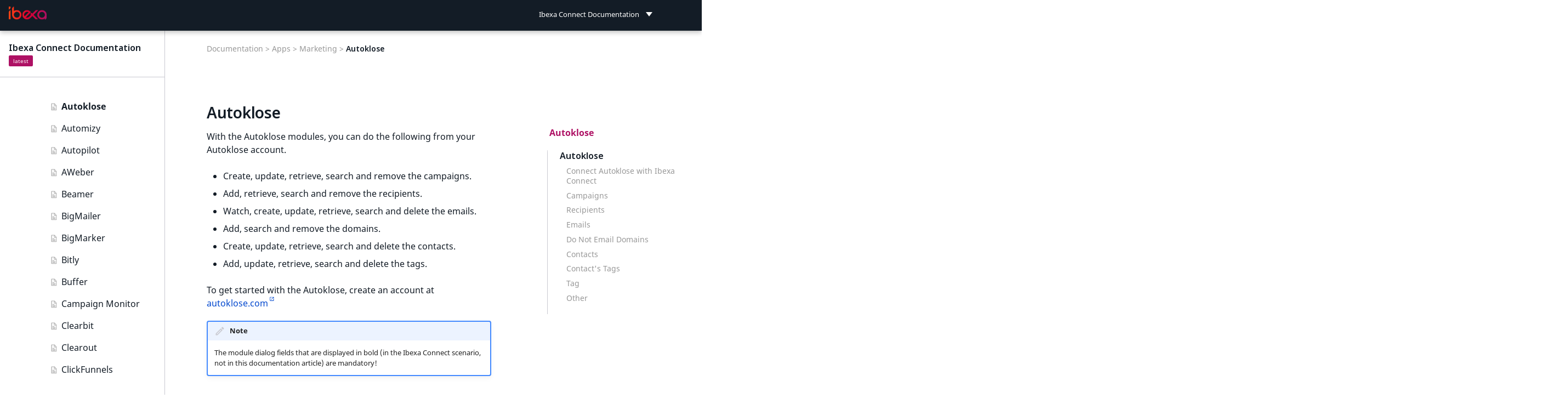

--- FILE ---
content_type: text/html; charset=utf-8
request_url: https://doc.ibexa.co/projects/connect/en/latest/apps/autoklose/
body_size: 23868
content:

<!doctype html>
<html lang="en" class="no-js">
  <head>
    
      <meta charset="utf-8">
      <meta name="viewport" content="width=device-width,initial-scale=1">
      
      
      
        <link rel="canonical" href="https://doc.ibexa.co/projects/connect/en/latest/apps/autoklose/">
      
      
        <link rel="prev" href="../apitemplate.io/">
      
      
        <link rel="next" href="../automizy/">
      
      
      <link rel="icon" href="../../images/favicon.png">
      <meta name="generator" content="mkdocs-1.6.1, mkdocs-material-9.6.5">
    
    
      
        <title>Autoklose - Ibexa Connect Documentation</title>
      
    
    
      <link rel="stylesheet" href="../../assets/stylesheets/main.8608ea7d.min.css">
      
        
        <link rel="stylesheet" href="../../assets/stylesheets/palette.06af60db.min.css">
      
      


    
    
      
    
    
      
        
        
        <link rel="preconnect" href="https://fonts.gstatic.com" crossorigin>
        <link rel="stylesheet" href="https://fonts.googleapis.com/css?family=Roboto:300,300i,400,400i,700,700i%7CRoboto+Mono:400,400i,700,700i&display=fallback">
        <style>:root{--md-text-font:"Roboto";--md-code-font:"Roboto Mono"}</style>
      
    
    
      <link rel="stylesheet" href="../../fonts/MavenPro.css">
    
      <link rel="stylesheet" href="../../css/codehilite.css">
    
      <link rel="stylesheet" href="../../css/switcher.css">
    
      <link rel="stylesheet" href="../../css/custom.css">
    
      <link rel="stylesheet" href="../../css/page-not-found.css">
    
      <link rel="stylesheet" href="../../css/navigation.css">
    
      <link rel="stylesheet" href="../../css/docs.switcher.css">
    
      <link rel="stylesheet" href="../../css/jquery-ui.min.css">
    
      <link rel="stylesheet" href="//cdn.jsdelivr.net/npm/docsearch.js@2/dist/cdn/docsearch.min.css">
    
    <script>__md_scope=new URL("../..",location),__md_hash=e=>[...e].reduce(((e,_)=>(e<<5)-e+_.charCodeAt(0)),0),__md_get=(e,_=localStorage,t=__md_scope)=>JSON.parse(_.getItem(t.pathname+"."+e)),__md_set=(e,_,t=localStorage,a=__md_scope)=>{try{t.setItem(a.pathname+"."+e,JSON.stringify(_))}catch(e){}}</script>
    
      <script>!function(e,a,t,n,o,c,i){e.GoogleAnalyticsObject=o,e.ga=e.ga||function(){(e.ga.q=e.ga.q||[]).push(arguments)},e.ga.l=1*new Date,c=a.createElement(t),i=a.getElementsByTagName(t)[0],c.async=1,c.src="https://www.google-analytics.com/analytics.js",i.parentNode.insertBefore(c,i)}(window,document,"script",0,"ga"),ga("create","",""),ga("set","anonymizeIp",!0),ga("send","pageview");var links=document.getElementsByTagName("a");if(Array.prototype.map.call(links,function(e){e.host!=document.location.host&&e.addEventListener("click",function(){var a=e.getAttribute("data-md-action")||"follow";ga("send","event","outbound",a,e.href)})}),document.forms.search){var query=document.forms.search.query;query.addEventListener("blur",function(){if(this.value){var e=document.location.pathname;ga("send","pageview",e+"?q="+this.value)}})}</script>
    
    
    
  <script async type="text/javascript" src="/_/static/javascript/readthedocs-addons.js"></script><meta name="readthedocs-project-slug" content="ez-systems-documentation-connect" /><meta name="readthedocs-version-slug" content="latest" /><meta name="readthedocs-resolver-filename" content="/apps/autoklose/" /><meta name="readthedocs-http-status" content="200" /></head>
  
  
    
    
    
    
    
    <body dir="ltr" data-md-color-scheme="default" data-md-color-primary="blue-grey" data-md-color-accent="deep-orange">
  
    
    <input class="md-toggle" data-md-toggle="drawer" type="checkbox" id="__drawer" autocomplete="off">
    <input class="md-toggle" data-md-toggle="search" type="checkbox" id="__search" autocomplete="off">
    <label class="md-overlay" for="__drawer"></label>
    <div data-md-component="skip">
      
        
        <a href="#autoklose" class="md-skip">
          Skip to content
        </a>
      
    </div>
    <div data-md-component="announce">
      
    </div>
    
    
      

<header class="md-header" data-md-component="header">
  <nav class="md-header__inner md-grid" aria-label="header.title">
    <label class="md-header__button md-icon" for="__drawer">
      <svg xmlns="http://www.w3.org/2000/svg" viewBox="0 0 24 24"><path d="M3 6h18v2H3zm0 5h18v2H3zm0 5h18v2H3z"/></svg>
    </label>
    <a href="https://doc.ibexa.co/projects/connect/en/latest/" title="Ibexa Connect Documentation" class="md-header__button md-logo" aria-label="Ibexa Connect Documentation">
      <img src="../../images/ibexa-dxp-logo.png">
    </a>
    <div class="md-header__switcher push">
      <div class="md-flex__ellipsis md-header__title switcher docs-switcher" data-md-component="title">
    <div class="switcher__selected-item" tab-index="-1">
        <div class="switcher__label" title="Ibexa Connect Documentation">Ibexa Connect Documentation</div>
    </div>
    <div class="switcher__list">
        <dl>
            
                
                <dd>
                    <a href="/projects/connect" title="Connect Documentation">Connect Documentation</a>
                </dd>
                
            
                
                <dd>
                    <a href="/" title="Developer Documentation">Developer Documentation</a>
                </dd>
                
            
                
                <dd>
                    <a href="/projects/userguide" title="User Documentation">User Documentation</a>
                </dd>
                
            
        </dl>
    </div>
</div>
    </div>
    <div class="md-header__switcher">
      <!-- <div class="md-flex__ellipsis md-header__title switcher version-switcher" data-md-component="title">
    <div class="rst-versions switcher__selected-item" data-toggle="rst-versions" role="note" aria-label="versions">
        <div class="rst-current-version switcher__label" data-toggle="rst-current-version">
            Version
        </div>
    </div>
    <div class="rst-other-versions switcher__list">
    </div>
</div> -->
    </div>
    <label class="md-header__button md-icon" for="__search">
        <svg xmlns="http://www.w3.org/2000/svg" viewBox="0 0 24 24"><path d="M9.5 3A6.5 6.5 0 0 1 16 9.5c0 1.61-.59 3.09-1.56 4.23l.27.27h.79l5 5-1.5 1.5-5-5v-.79l-.27-.27A6.52 6.52 0 0 1 9.5 16 6.5 6.5 0 0 1 3 9.5 6.5 6.5 0 0 1 9.5 3m0 2C7 5 5 7 5 9.5S7 14 9.5 14 14 12 14 9.5 12 5 9.5 5"/></svg>
    </label>
    <!-- 

<div class="md-search" data-md-component="search" role="dialog">
  <label class="md-search__overlay" for="__search"></label>
  <div class="md-search__inner" role="search">
    <form class="md-search__form" name="search">
      <input type="text" id="search_input" class="md-search__input" name="query" aria-label="Search" placeholder="Search" autocapitalize="off" autocorrect="off" autocomplete="off" spellcheck="false" data-md-component="search-query" data-md-state="active" required>
      <label class="md-search__icon md-icon" for="__search">
        <svg xmlns="http://www.w3.org/2000/svg" viewBox="0 0 24 24"><path d="M9.5 3A6.5 6.5 0 0 1 16 9.5c0 1.61-.59 3.09-1.56 4.23l.27.27h.79l5 5-1.5 1.5-5-5v-.79l-.27-.27A6.52 6.52 0 0 1 9.5 16 6.5 6.5 0 0 1 3 9.5 6.5 6.5 0 0 1 9.5 3m0 2C7 5 5 7 5 9.5S7 14 9.5 14 14 12 14 9.5 12 5 9.5 5"/></svg>
        <svg xmlns="http://www.w3.org/2000/svg" viewBox="0 0 24 24"><path d="M20 11v2H8l5.5 5.5-1.42 1.42L4.16 12l7.92-7.92L13.5 5.5 8 11z"/></svg>
      </label>
    </form>
    <div class="md-search__output">
      <div class="md-search__scrollwrap" data-md-scrollfix>
        <div class="md-search-result" data-md-component="search-result">
          <div class="md-search-result__meta">
            Initializing search
          </div>
          <ol class="md-search-result__list"></ol>
        </div>
      </div>
    </div>
  </div>
</div> -->
    
      <div class="md-header__source">
      </div>
    
  </nav>
</header>
    
    <div class="md-container" data-md-component="container">
      
      
        
          
        
      
      <main class="md-main" data-md-component="main">
        <div class="md-main__inner md-grid">
          
    
      <div class="main_nav">
        <div class="main_nav_content">
          <div class="site-header" id="site-name">
            <a href="/projects/connect/">Ibexa Connect Documentation</a>
          </div>
          <div class="md-sidebar md-sidebar--primary" data-md-component="navigation">
            <div class="md-sidebar__scrollwrap">
              <div class="md-sidebar__inner">
                <nav class="md-nav md-nav--primary" data-md-level="0">
  <ul class="md-nav__list" data-md-scrollfix>
    
      
      
      


  <li class="md-nav__item">
    <a href="../.." class="md-nav__link level-1">
      Ibexa Connect documentation
    </a>
  </li>

    
      
      
      


  <li class="md-nav__item md-nav__item--nested">
    
    <input class="md-nav__toggle md-toggle" data-md-toggle="nav-2" type="checkbox" id="nav-2" >
    <label class="md-nav__link level-1" for="nav-2">
      General
    </label>
    <nav class="md-nav" aria-label="General" data-md-level="1">
      <label class="md-nav__link-title md-nav__link level-1" for="nav-2">
        General
      </label>
      <ul class="md-nav__list" data-md-scrollfix>
        
        
          
          
          


  <li class="md-nav__item">
    <a href="../../general/ibexa_connect/" class="md-nav__link level-2">
      Ibexa Connect
    </a>
  </li>

        
          
          
          


  <li class="md-nav__item">
    <a href="../../general/use_cases/" class="md-nav__link level-2">
      Use cases
    </a>
  </li>

        
          
          
          


  <li class="md-nav__item">
    <a href="../../general/connecting_to_ibexa_connect/" class="md-nav__link level-2">
      Connect to Ibexa Connect
    </a>
  </li>

        
          
          
          


  <li class="md-nav__item">
    <a href="../../general/ibexa_app/" class="md-nav__link level-2">
      Ibexa app
    </a>
  </li>

        
          
          
          


  <li class="md-nav__item">
    <a href="../../general/ibexa_app_release_notes/" class="md-nav__link level-2">
      Ibexa app release notes
    </a>
  </li>

        
          
          
          


  <li class="md-nav__item">
    <a href="../../general/deleting_user_data_from_ibexa_connect/" class="md-nav__link level-2">
      Delete user data from Ibexa Connect
    </a>
  </li>

        
      </ul>
    </nav>
  </li>

    
      
      
      


  <li class="md-nav__item md-nav__item--nested">
    
    <input class="md-nav__toggle md-toggle" data-md-toggle="nav-3" type="checkbox" id="nav-3" >
    <label class="md-nav__link level-1" for="nav-3">
      Access management
    </label>
    <nav class="md-nav" aria-label="Access management" data-md-level="1">
      <label class="md-nav__link-title md-nav__link level-1" for="nav-3">
        Access management
      </label>
      <ul class="md-nav__list" data-md-scrollfix>
        
        
          
          
          


  <li class="md-nav__item">
    <a href="../../access_management/organizations/" class="md-nav__link level-2">
      Organizations
    </a>
  </li>

        
          
          
          


  <li class="md-nav__item">
    <a href="../../access_management/teams/" class="md-nav__link level-2">
      Teams
    </a>
  </li>

        
      </ul>
    </nav>
  </li>

    
      
      
      


  <li class="md-nav__item md-nav__item--nested">
    
    <input class="md-nav__toggle md-toggle" data-md-toggle="nav-4" type="checkbox" id="nav-4" >
    <label class="md-nav__link level-1" for="nav-4">
      Connections
    </label>
    <nav class="md-nav" aria-label="Connections" data-md-level="1">
      <label class="md-nav__link-title md-nav__link level-1" for="nav-4">
        Connections
      </label>
      <ul class="md-nav__list" data-md-scrollfix>
        
        
          
          
          


  <li class="md-nav__item">
    <a href="../../connections/allowing_connections_to_and_from_ibexa_connect_ip_addresses/" class="md-nav__link level-2">
      Allowing connections to and from Ibexa Connect IP addresses
    </a>
  </li>

        
          
          
          


  <li class="md-nav__item">
    <a href="../../connections/connecting_ibexa_connect_to_any_web_service/" class="md-nav__link level-2">
      Connecting Ibexa Connect to any web service
    </a>
  </li>

        
          
          
          


  <li class="md-nav__item">
    <a href="../../connections/keys/" class="md-nav__link level-2">
      Keys
    </a>
  </li>

        
          
          
          


  <li class="md-nav__item">
    <a href="../../connections/connecting_to_services/" class="md-nav__link level-2">
      Connecting to services
    </a>
  </li>

        
          
          
          


  <li class="md-nav__item">
    <a href="../../connections/connecting_ibexa_connect_to_any_web_service_that_uses_api_tokens_authorization/" class="md-nav__link level-2">
      Connecting Ibexa Connect to any web service that uses API tokens authorization
    </a>
  </li>

        
          
          
          


  <li class="md-nav__item">
    <a href="../../connections/connecting_google_services_using_a_custom_oauth_client/" class="md-nav__link level-2">
      Connecting Google services using a custom OAuth client
    </a>
  </li>

        
          
          
          


  <li class="md-nav__item">
    <a href="../../connections/connecting_to_google_services_with_new_security_measures/" class="md-nav__link level-2">
      Connecting to Google Services With New Security Measures
    </a>
  </li>

        
          
          
          


  <li class="md-nav__item">
    <a href="../../connections/receiving_a_webhook_from_a_web_service/" class="md-nav__link level-2">
      Receiving a webhook from a web service
    </a>
  </li>

        
      </ul>
    </nav>
  </li>

    
      
      
      


  <li class="md-nav__item md-nav__item--nested">
    
    <input class="md-nav__toggle md-toggle" data-md-toggle="nav-5" type="checkbox" id="nav-5" >
    <label class="md-nav__link level-1" for="nav-5">
      Scenarios
    </label>
    <nav class="md-nav" aria-label="Scenarios" data-md-level="1">
      <label class="md-nav__link-title md-nav__link level-1" for="nav-5">
        Scenarios
      </label>
      <ul class="md-nav__list" data-md-scrollfix>
        
        
          
          
          


  <li class="md-nav__item">
    <a href="../../scenarios/creating_a_scenario/" class="md-nav__link level-2">
      Creating a scenario
    </a>
  </li>

        
          
          
          


  <li class="md-nav__item">
    <a href="../../scenarios/scenario_editor/" class="md-nav__link level-2">
      Scenario editor
    </a>
  </li>

        
          
          
          


  <li class="md-nav__item">
    <a href="../../scenarios/scenario_detail/" class="md-nav__link level-2">
      Scenario detail
    </a>
  </li>

        
          
          
          


  <li class="md-nav__item">
    <a href="../../scenarios/scenario_settings/" class="md-nav__link level-2">
      Scenario settings
    </a>
  </li>

        
          
          
          


  <li class="md-nav__item">
    <a href="../../scenarios/scheduling_a_scenario/" class="md-nav__link level-2">
      Scheduling a scenario
    </a>
  </li>

        
          
          
          


  <li class="md-nav__item">
    <a href="../../scenarios/active_and_inactive_scenarios/" class="md-nav__link level-2">
      Active and inactive scenarios
    </a>
  </li>

        
          
          
          


  <li class="md-nav__item">
    <a href="../../scenarios/scenario_inputs/" class="md-nav__link level-2">
      Scenario inputs
    </a>
  </li>

        
          
          
          


  <li class="md-nav__item">
    <a href="../../scenarios/filtering/" class="md-nav__link level-2">
      Filtering
    </a>
  </li>

        
          
          
          


  <li class="md-nav__item">
    <a href="../../scenarios/incomplete_executions/" class="md-nav__link level-2">
      Incomplete executions
    </a>
  </li>

        
          
          
          


  <li class="md-nav__item">
    <a href="../../scenarios/counting_the_number_of_operations/" class="md-nav__link level-2">
      Counting the number of operations
    </a>
  </li>

        
          
          
          


  <li class="md-nav__item">
    <a href="../../scenarios/cycles/" class="md-nav__link level-2">
      Cycles
    </a>
  </li>

        
          
          
          


  <li class="md-nav__item">
    <a href="../../scenarios/scenario_execution_cycles_and_phases/" class="md-nav__link level-2">
      Scenario execution, cycles, and phases
    </a>
  </li>

        
          
          
          


  <li class="md-nav__item">
    <a href="../../scenarios/scenario_execution_flow/" class="md-nav__link level-2">
      Scenario execution flow
    </a>
  </li>

        
          
          
          


  <li class="md-nav__item">
    <a href="../../scenarios/scenario_execution_history/" class="md-nav__link level-2">
      Scenario execution history
    </a>
  </li>

        
          
          
          


  <li class="md-nav__item">
    <a href="../../scenarios/how_to_restore_a_previous_scenario_version/" class="md-nav__link level-2">
      How to restore a previous scenario version
    </a>
  </li>

        
          
          
          


  <li class="md-nav__item">
    <a href="../../scenarios/scenario_templates/" class="md-nav__link level-2">
      Scenario templates
    </a>
  </li>

        
          
          
          


  <li class="md-nav__item">
    <a href="../../scenarios/keyboard_shortcuts/" class="md-nav__link level-2">
      Keyboard shortcuts
    </a>
  </li>

        
          
          
          


  <li class="md-nav__item">
    <a href="../../scenarios/ibexa_connect_devtool/" class="md-nav__link level-2">
      Ibexa Connect DevTool
    </a>
  </li>

        
      </ul>
    </nav>
  </li>

    
      
      
      


  <li class="md-nav__item md-nav__item--nested">
    
    <input class="md-nav__toggle md-toggle" data-md-toggle="nav-6" type="checkbox" id="nav-6" >
    <label class="md-nav__link level-1" for="nav-6">
      Modules
    </label>
    <nav class="md-nav" aria-label="Modules" data-md-level="1">
      <label class="md-nav__link-title md-nav__link level-1" for="nav-6">
        Modules
      </label>
      <ul class="md-nav__list" data-md-scrollfix>
        
        
          
          
          


  <li class="md-nav__item">
    <a href="../../modules/app_lifecycle/" class="md-nav__link level-2">
      App lifecycle
    </a>
  </li>

        
          
          
          


  <li class="md-nav__item">
    <a href="../../modules/types_of_modules/" class="md-nav__link level-2">
      Types of modules
    </a>
  </li>

        
          
          
          


  <li class="md-nav__item">
    <a href="../../modules/module_settings/" class="md-nav__link level-2">
      Module settings
    </a>
  </li>

        
          
          
          


  <li class="md-nav__item">
    <a href="../../modules/selecting_the_first_bundle/" class="md-nav__link level-2">
      Selecting the first bundle
    </a>
  </li>

        
          
          
          


  <li class="md-nav__item">
    <a href="../../modules/aggregator/" class="md-nav__link level-2">
      Aggregator
    </a>
  </li>

        
          
          
          


  <li class="md-nav__item">
    <a href="../../modules/iterator/" class="md-nav__link level-2">
      Iterator
    </a>
  </li>

        
          
          
          


  <li class="md-nav__item">
    <a href="../../modules/router/" class="md-nav__link level-2">
      Router
    </a>
  </li>

        
          
          
          


  <li class="md-nav__item">
    <a href="../../modules/converger/" class="md-nav__link level-2">
      Converger
    </a>
  </li>

        
          
          
          


  <li class="md-nav__item">
    <a href="../../modules/how_to_get_text_parser_to_produce_an_output_value/" class="md-nav__link level-2">
      How to get Text Parser to produce an output value
    </a>
  </li>

        
          
          
          


  <li class="md-nav__item">
    <a href="../../modules/replacing_legacy_modules_with_new_modules/" class="md-nav__link level-2">
      Replacing Legacy Modules with New Modules
    </a>
  </li>

        
          
          
          


  <li class="md-nav__item">
    <a href="../../modules/replacing_google_sheets_legacy_modules_with_new_modules/" class="md-nav__link level-2">
      Replacing Google Sheets legacy Modules with New Modules
    </a>
  </li>

        
          
          
          


  <li class="md-nav__item">
    <a href="../../modules/upgrading_gmail_and_email_app_versions_using_ibexa_connect_devtool/" class="md-nav__link level-2">
      Upgrading Gmail and Email App Versions Using Ibexa Connect DevTool
    </a>
  </li>

        
      </ul>
    </nav>
  </li>

    
      
      
      


  <li class="md-nav__item md-nav__item--nested">
    
    <input class="md-nav__toggle md-toggle" data-md-toggle="nav-7" type="checkbox" id="nav-7" >
    <label class="md-nav__link level-1" for="nav-7">
      Mapping
    </label>
    <nav class="md-nav" aria-label="Mapping" data-md-level="1">
      <label class="md-nav__link-title md-nav__link level-1" for="nav-7">
        Mapping
      </label>
      <ul class="md-nav__list" data-md-scrollfix>
        
        
          
          
          


  <li class="md-nav__item">
    <a href="../../mapping/mapping/" class="md-nav__link level-2">
      Mapping
    </a>
  </li>

        
          
          
          


  <li class="md-nav__item">
    <a href="../../mapping/item_data_types/" class="md-nav__link level-2">
      Item data types
    </a>
  </li>

        
          
          
          


  <li class="md-nav__item">
    <a href="../../mapping/type_coercion/" class="md-nav__link level-2">
      Type coercion
    </a>
  </li>

        
          
          
          


  <li class="md-nav__item">
    <a href="../../mapping/examples_of_date_format/" class="md-nav__link level-2">
      Examples of date format
    </a>
  </li>

        
          
          
          


  <li class="md-nav__item">
    <a href="../../mapping/working_with_files/" class="md-nav__link level-2">
      Working with files
    </a>
  </li>

        
      </ul>
    </nav>
  </li>

    
      
      
      


  <li class="md-nav__item md-nav__item--nested">
    
    <input class="md-nav__toggle md-toggle" data-md-toggle="nav-8" type="checkbox" id="nav-8" >
    <label class="md-nav__link level-1" for="nav-8">
      Tools
    </label>
    <nav class="md-nav" aria-label="Tools" data-md-level="1">
      <label class="md-nav__link-title md-nav__link level-1" for="nav-8">
        Tools
      </label>
      <ul class="md-nav__list" data-md-scrollfix>
        
        
          
          
          


  <li class="md-nav__item">
    <a href="../../tools/http/" class="md-nav__link level-2">
      HTTP
    </a>
  </li>

        
          
          
          


  <li class="md-nav__item">
    <a href="../../tools/xml/" class="md-nav__link level-2">
      XML
    </a>
  </li>

        
          
          
          


  <li class="md-nav__item">
    <a href="../../tools/data_store/" class="md-nav__link level-2">
      Data store
    </a>
  </li>

        
          
          
          


  <li class="md-nav__item">
    <a href="../../tools/data_structures/" class="md-nav__link level-2">
      Data structures
    </a>
  </li>

        
          
          
          


  <li class="md-nav__item">
    <a href="../../tools/json/" class="md-nav__link level-2">
      JSON
    </a>
  </li>

        
          
          
          


  <li class="md-nav__item">
    <a href="../../tools/image/" class="md-nav__link level-2">
      Image
    </a>
  </li>

        
          
          
          


  <li class="md-nav__item">
    <a href="../../tools/email/" class="md-nav__link level-2">
      Email
    </a>
  </li>

        
          
          
          


  <li class="md-nav__item">
    <a href="../../tools/flow_control/" class="md-nav__link level-2">
      Flow control
    </a>
  </li>

        
          
          
          


  <li class="md-nav__item">
    <a href="../../tools/text_parser/" class="md-nav__link level-2">
      Text Parser
    </a>
  </li>

        
          
          
          


  <li class="md-nav__item">
    <a href="../../tools/webhooks/" class="md-nav__link level-2">
      Webhooks
    </a>
  </li>

        
          
          
          


  <li class="md-nav__item">
    <a href="../../tools/tools/" class="md-nav__link level-2">
      Tools
    </a>
  </li>

        
      </ul>
    </nav>
  </li>

    
      
      
      


  <li class="md-nav__item md-nav__item--nested">
    
    <input class="md-nav__toggle md-toggle" data-md-toggle="nav-9" type="checkbox" id="nav-9" >
    <label class="md-nav__link level-1" for="nav-9">
      Functions
    </label>
    <nav class="md-nav" aria-label="Functions" data-md-level="1">
      <label class="md-nav__link-title md-nav__link level-1" for="nav-9">
        Functions
      </label>
      <ul class="md-nav__list" data-md-scrollfix>
        
        
          
          
          


  <li class="md-nav__item">
    <a href="../../functions/using_functions/" class="md-nav__link level-2">
      Using functions
    </a>
  </li>

        
          
          
          


  <li class="md-nav__item">
    <a href="../../functions/general_functions/" class="md-nav__link level-2">
      General functions
    </a>
  </li>

        
          
          
          


  <li class="md-nav__item">
    <a href="../../functions/string_functions/" class="md-nav__link level-2">
      String functions
    </a>
  </li>

        
          
          
          


  <li class="md-nav__item">
    <a href="../../functions/array_functions/" class="md-nav__link level-2">
      Array functions
    </a>
  </li>

        
          
          
          


  <li class="md-nav__item">
    <a href="../../functions/certificates_and_keys/" class="md-nav__link level-2">
      Certificates and keys
    </a>
  </li>

        
          
          
          


  <li class="md-nav__item">
    <a href="../../functions/date_and_time_functions/" class="md-nav__link level-2">
      Date & time functions
    </a>
  </li>

        
          
          
          


  <li class="md-nav__item">
    <a href="../../functions/tokens_for_date_time_parsing/" class="md-nav__link level-2">
      Tokens for date/time parsing
    </a>
  </li>

        
          
          
          


  <li class="md-nav__item">
    <a href="../../functions/variables/" class="md-nav__link level-2">
      Variables
    </a>
  </li>

        
          
          
          


  <li class="md-nav__item">
    <a href="../../functions/math_variables/" class="md-nav__link level-2">
      Math variables
    </a>
  </li>

        
          
          
          


  <li class="md-nav__item">
    <a href="../../functions/math_functions/" class="md-nav__link level-2">
      Math functions
    </a>
  </li>

        
          
          
          


  <li class="md-nav__item">
    <a href="../../functions/tokens_for_date_time_formatting/" class="md-nav__link level-2">
      Tokens for date/time formatting
    </a>
  </li>

        
      </ul>
    </nav>
  </li>

    
      
      
      


  <li class="md-nav__item md-nav__item--nested">
    
    <input class="md-nav__toggle md-toggle" data-md-toggle="nav-10" type="checkbox" id="nav-10" >
    <label class="md-nav__link level-1" for="nav-10">
      Errors
    </label>
    <nav class="md-nav" aria-label="Errors" data-md-level="1">
      <label class="md-nav__link-title md-nav__link level-1" for="nav-10">
        Errors
      </label>
      <ul class="md-nav__list" data-md-scrollfix>
        
        
          
          
          


  <li class="md-nav__item">
    <a href="../../errors/introduction_to_error_handling/" class="md-nav__link level-2">
      Introduction to Error Handling
    </a>
  </li>

        
          
          
          


  <li class="md-nav__item">
    <a href="../../errors/retry/" class="md-nav__link level-2">
      Retry
    </a>
  </li>

        
          
          
          


  <li class="md-nav__item">
    <a href="../../errors/throw/" class="md-nav__link level-2">
      Throw
    </a>
  </li>

        
          
          
          


  <li class="md-nav__item">
    <a href="../../errors/error_processing/" class="md-nav__link level-2">
      Error processing
    </a>
  </li>

        
          
          
          


  <li class="md-nav__item">
    <a href="../../errors/advanced_error_handling/" class="md-nav__link level-2">
      Advanced error handling
    </a>
  </li>

        
          
          
          


  <li class="md-nav__item">
    <a href="../../errors/directives_for_error_handling/" class="md-nav__link level-2">
      Directives for error handling
    </a>
  </li>

        
      </ul>
    </nav>
  </li>

    
      
      
      


  <li class="md-nav__item">
    <a href="../../devices/" class="md-nav__link level-1">
      Devices
    </a>
  </li>

    
      
      
      

  


  <li class="md-nav__item md-nav__item--active md-nav__item--nested">
    
    <input class="md-nav__toggle md-toggle" data-md-toggle="nav-12" type="checkbox" id="nav-12" checked>
    <label class="md-nav__link level-1" for="nav-12">
      Apps
    </label>
    <nav class="md-nav" aria-label="Apps" data-md-level="1">
      <label class="md-nav__link-title md-nav__link level-1" for="nav-12">
        Apps
      </label>
      <ul class="md-nav__list" data-md-scrollfix>
        
        
          
          
          


  <li class="md-nav__item md-nav__item--nested">
    
    <input class="md-nav__toggle md-toggle" data-md-toggle="nav-12-1" type="checkbox" id="nav-12-1" >
    <label class="md-nav__link level-2" for="nav-12-1">
      Built-in apps
    </label>
    <nav class="md-nav" aria-label="Built-in apps" data-md-level="2">
      <label class="md-nav__link-title md-nav__link level-2" for="nav-12-1">
        Built-in apps
      </label>
      <ul class="md-nav__list" data-md-scrollfix>
        
        
          
          
          


  <li class="md-nav__item">
    <a href="../archive/" class="md-nav__link level-3">
      Archive
    </a>
  </li>

        
          
          
          


  <li class="md-nav__item">
    <a href="../currency/" class="md-nav__link level-3">
      Currency
    </a>
  </li>

        
          
          
          


  <li class="md-nav__item">
    <a href="../covid-19/" class="md-nav__link level-3">
      COVID-19
    </a>
  </li>

        
          
          
          


  <li class="md-nav__item">
    <a href="../xmp/" class="md-nav__link level-3">
      XMP
    </a>
  </li>

        
          
          
          


  <li class="md-nav__item">
    <a href="../phonenumber/" class="md-nav__link level-3">
      Phone number
    </a>
  </li>

        
          
          
          


  <li class="md-nav__item">
    <a href="../barcode/" class="md-nav__link level-3">
      Barcodes
    </a>
  </li>

        
          
          
          


  <li class="md-nav__item">
    <a href="../crypto/" class="md-nav__link level-3">
      Encryptor
    </a>
  </li>

        
      </ul>
    </nav>
  </li>

        
          
          
          


  <li class="md-nav__item md-nav__item--nested">
    
    <input class="md-nav__toggle md-toggle" data-md-toggle="nav-12-2" type="checkbox" id="nav-12-2" >
    <label class="md-nav__link level-2" for="nav-12-2">
      Business Intelligence
    </label>
    <nav class="md-nav" aria-label="Business Intelligence" data-md-level="2">
      <label class="md-nav__link-title md-nav__link level-2" for="nav-12-2">
        Business Intelligence
      </label>
      <ul class="md-nav__list" data-md-scrollfix>
        
        
          
          
          


  <li class="md-nav__item">
    <a href="../amplitude/" class="md-nav__link level-3">
      Amplitude
    </a>
  </li>

        
          
          
          


  <li class="md-nav__item">
    <a href="../apollo/" class="md-nav__link level-3">
      Apollo
    </a>
  </li>

        
          
          
          


  <li class="md-nav__item">
    <a href="../google-bigquery/" class="md-nav__link level-3">
      BigQuery
    </a>
  </li>

        
          
          
          


  <li class="md-nav__item">
    <a href="../bizmachine/" class="md-nav__link level-3">
      BizMachine
    </a>
  </li>

        
          
          
          


  <li class="md-nav__item">
    <a href="../bookafy/" class="md-nav__link level-3">
      Bookafy
    </a>
  </li>

        
          
          
          


  <li class="md-nav__item">
    <a href="../chartmogul/" class="md-nav__link level-3">
      ChartMogul
    </a>
  </li>

        
          
          
          


  <li class="md-nav__item">
    <a href="../commcare/" class="md-nav__link level-3">
      CommCare
    </a>
  </li>

        
          
          
          


  <li class="md-nav__item">
    <a href="../cyfe/" class="md-nav__link level-3">
      Cyfe
    </a>
  </li>

        
          
          
          


  <li class="md-nav__item">
    <a href="../custify/" class="md-nav__link level-3">
      Custify
    </a>
  </li>

        
          
          
          


  <li class="md-nav__item">
    <a href="../databox/" class="md-nav__link level-3">
      Databox
    </a>
  </li>

        
          
          
          


  <li class="md-nav__item">
    <a href="../experian-aperture/" class="md-nav__link level-3">
      Experian Aperture
    </a>
  </li>

        
          
          
          


  <li class="md-nav__item">
    <a href="../geckoboard/" class="md-nav__link level-3">
      Geckoboard
    </a>
  </li>

        
          
          
          


  <li class="md-nav__item">
    <a href="../google-analytics/" class="md-nav__link level-3">
      Google Analytics
    </a>
  </li>

        
          
          
          


  <li class="md-nav__item">
    <a href="../googlecloudvision/" class="md-nav__link level-3">
      Google Cloud Vision
    </a>
  </li>

        
          
          
          


  <li class="md-nav__item">
    <a href="../google-data-studio/" class="md-nav__link level-3">
      Google Data Studio
    </a>
  </li>

        
          
          
          


  <li class="md-nav__item">
    <a href="../holded/" class="md-nav__link level-3">
      Holded
    </a>
  </li>

        
          
          
          


  <li class="md-nav__item">
    <a href="../microsoft-power-bi/" class="md-nav__link level-3">
      Microsoft Power BI
    </a>
  </li>

        
          
          
          


  <li class="md-nav__item">
    <a href="../mixpanel/" class="md-nav__link level-3">
      Mixpanel
    </a>
  </li>

        
          
          
          


  <li class="md-nav__item">
    <a href="../monkeylearn/" class="md-nav__link level-3">
      MonkeyLearn
    </a>
  </li>

        
          
          
          


  <li class="md-nav__item">
    <a href="../plotly/" class="md-nav__link level-3">
      Plotly
    </a>
  </li>

        
          
          
          


  <li class="md-nav__item">
    <a href="../quickcapture/" class="md-nav__link level-3">
      QuickCapture
    </a>
  </li>

        
          
          
          


  <li class="md-nav__item">
    <a href="../rest-countries/" class="md-nav__link level-3">
      REST Countries
    </a>
  </li>

        
          
          
          


  <li class="md-nav__item">
    <a href="../robolytix/" class="md-nav__link level-3">
      Robolytix
    </a>
  </li>

        
          
          
          


  <li class="md-nav__item">
    <a href="../segment/" class="md-nav__link level-3">
      Segment
    </a>
  </li>

        
          
          
          


  <li class="md-nav__item">
    <a href="../segmetrics/" class="md-nav__link level-3">
      SegMetrics
    </a>
  </li>

        
          
          
          


  <li class="md-nav__item">
    <a href="../userflow/" class="md-nav__link level-3">
      Userflow
    </a>
  </li>

        
      </ul>
    </nav>
  </li>

        
          
          
          


  <li class="md-nav__item md-nav__item--nested">
    
    <input class="md-nav__toggle md-toggle" data-md-toggle="nav-12-3" type="checkbox" id="nav-12-3" >
    <label class="md-nav__link level-2" for="nav-12-3">
      Business Operations and ERPs
    </label>
    <nav class="md-nav" aria-label="Business Operations and ERPs" data-md-level="2">
      <label class="md-nav__link-title md-nav__link level-2" for="nav-12-3">
        Business Operations and ERPs
      </label>
      <ul class="md-nav__list" data-md-scrollfix>
        
        
          
          
          


  <li class="md-nav__item">
    <a href="../aftership/" class="md-nav__link level-3">
      AfterShip
    </a>
  </li>

        
          
          
          


  <li class="md-nav__item">
    <a href="../automation-anywhere/" class="md-nav__link level-3">
      Automation Anywhere (Cloud)
    </a>
  </li>

        
          
          
          


  <li class="md-nav__item">
    <a href="../beds24/" class="md-nav__link level-3">
      Beds24
    </a>
  </li>

        
          
          
          


  <li class="md-nav__item">
    <a href="../bitrix24/" class="md-nav__link level-3">
      Bitrix24
    </a>
  </li>

        
          
          
          


  <li class="md-nav__item">
    <a href="../boondmanager/" class="md-nav__link level-3">
      BoondManager
    </a>
  </li>

        
          
          
          


  <li class="md-nav__item">
    <a href="../coupa/" class="md-nav__link level-3">
      Coupa
    </a>
  </li>

        
          
          
          


  <li class="md-nav__item">
    <a href="../dhl/" class="md-nav__link level-3">
      DHL
    </a>
  </li>

        
          
          
          


  <li class="md-nav__item">
    <a href="../easybill/" class="md-nav__link level-3">
      easybill
    </a>
  </li>

        
          
          
          


  <li class="md-nav__item">
    <a href="../float/" class="md-nav__link level-3">
      Float
    </a>
  </li>

        
          
          
          


  <li class="md-nav__item">
    <a href="../infor-m3/" class="md-nav__link level-3">
      Infor M3
    </a>
  </li>

        
          
          
          


  <li class="md-nav__item">
    <a href="../katana-mrp/" class="md-nav__link level-3">
      Katana
    </a>
  </li>

        
          
          
          


  <li class="md-nav__item">
    <a href="../mailchimp-transactional-email/" class="md-nav__link level-3">
      Mailchimp Transactional Email
    </a>
  </li>

        
          
          
          


  <li class="md-nav__item">
    <a href="../maintainx/" class="md-nav__link level-3">
      MaintainX
    </a>
  </li>

        
          
          
          


  <li class="md-nav__item">
    <a href="../metabase/" class="md-nav__link level-3">
      Metabase
    </a>
  </li>

        
          
          
          


  <li class="md-nav__item">
    <a href="../mulesoft/" class="md-nav__link level-3">
      MuleSoft
    </a>
  </li>

        
          
          
          


  <li class="md-nav__item">
    <a href="../order-desk/" class="md-nav__link level-3">
      Order Desk
    </a>
  </li>

        
          
          
          


  <li class="md-nav__item">
    <a href="../printify/" class="md-nav__link level-3">
      Printify
    </a>
  </li>

        
          
          
          


  <li class="md-nav__item">
    <a href="../rentman/" class="md-nav__link level-3">
      Rentman
    </a>
  </li>

        
          
          
          


  <li class="md-nav__item">
    <a href="../sap-s4hana/" class="md-nav__link level-3">
      SAP S/4HANA Public Cloud
    </a>
  </li>

        
          
          
          


  <li class="md-nav__item">
    <a href="../shippo/" class="md-nav__link level-3">
      Shippo
    </a>
  </li>

        
          
          
          


  <li class="md-nav__item">
    <a href="../toggl-plan/" class="md-nav__link level-3">
      Toggl Plan
    </a>
  </li>

        
          
          
          


  <li class="md-nav__item">
    <a href="../unleashed-software/" class="md-nav__link level-3">
      Unleashed Software
    </a>
  </li>

        
          
          
          


  <li class="md-nav__item">
    <a href="../wesupply/" class="md-nav__link level-3">
      WeSupply
    </a>
  </li>

        
          
          
          


  <li class="md-nav__item">
    <a href="../workday/" class="md-nav__link level-3">
      Workday
    </a>
  </li>

        
      </ul>
    </nav>
  </li>

        
          
          
          


  <li class="md-nav__item md-nav__item--nested">
    
    <input class="md-nav__toggle md-toggle" data-md-toggle="nav-12-4" type="checkbox" id="nav-12-4" >
    <label class="md-nav__link level-2" for="nav-12-4">
      Commerce
    </label>
    <nav class="md-nav" aria-label="Commerce" data-md-level="2">
      <label class="md-nav__link-title md-nav__link level-2" for="nav-12-4">
        Commerce
      </label>
      <ul class="md-nav__list" data-md-scrollfix>
        
        
          
          
          


  <li class="md-nav__item">
    <a href="../magento/" class="md-nav__link level-3">
      Adobe Commerce
    </a>
  </li>

        
          
          
          


  <li class="md-nav__item">
    <a href="../bank-of-america/" class="md-nav__link level-3">
      Bank of America
    </a>
  </li>

        
          
          
          


  <li class="md-nav__item">
    <a href="../baselinker/" class="md-nav__link level-3">
      BaseLinker
    </a>
  </li>

        
          
          
          


  <li class="md-nav__item">
    <a href="../beaconstac/" class="md-nav__link level-3">
      Beaconstac
    </a>
  </li>

        
          
          
          


  <li class="md-nav__item">
    <a href="../big-cartel/" class="md-nav__link level-3">
      Big Cartel
    </a>
  </li>

        
          
          
          


  <li class="md-nav__item">
    <a href="../binance/" class="md-nav__link level-3">
      Binance
    </a>
  </li>

        
          
          
          


  <li class="md-nav__item">
    <a href="../braintree/" class="md-nav__link level-3">
      Braintree
    </a>
  </li>

        
          
          
          


  <li class="md-nav__item">
    <a href="../calbanktrust/" class="md-nav__link level-3">
      California Bank & Trust
    </a>
  </li>

        
          
          
          


  <li class="md-nav__item">
    <a href="../chargebee/" class="md-nav__link level-3">
      Chargebee
    </a>
  </li>

        
          
          
          


  <li class="md-nav__item">
    <a href="../chargeover/" class="md-nav__link level-3">
      ChargeOver
    </a>
  </li>

        
          
          
          


  <li class="md-nav__item">
    <a href="../chase/" class="md-nav__link level-3">
      Chase
    </a>
  </li>

        
          
          
          


  <li class="md-nav__item">
    <a href="../citibank/" class="md-nav__link level-3">
      Citibank
    </a>
  </li>

        
          
          
          


  <li class="md-nav__item">
    <a href="../clover-pos/" class="md-nav__link level-3">
      Clover POS
    </a>
  </li>

        
          
          
          


  <li class="md-nav__item">
    <a href="../colligso-walletin/" class="md-nav__link level-3">
      Colligso WalletIn
    </a>
  </li>

        
          
          
          


  <li class="md-nav__item">
    <a href="../commercehq/" class="md-nav__link level-3">
      CommerceHQ
    </a>
  </li>

        
          
          
          


  <li class="md-nav__item">
    <a href="../corsizio/" class="md-nav__link level-3">
      Corsizio
    </a>
  </li>

        
          
          
          


  <li class="md-nav__item">
    <a href="../cs-cart/" class="md-nav__link level-3">
      CS-Cart
    </a>
  </li>

        
          
          
          


  <li class="md-nav__item">
    <a href="../easypost/" class="md-nav__link level-3">
      EasyPost
    </a>
  </li>

        
          
          
          


  <li class="md-nav__item">
    <a href="../e-conomic/" class="md-nav__link level-3">
      E-conomic
    </a>
  </li>

        
          
          
          


  <li class="md-nav__item">
    <a href="../etsy/" class="md-nav__link level-3">
      Etsy
    </a>
  </li>

        
          
          
          


  <li class="md-nav__item">
    <a href="../expensify/" class="md-nav__link level-3">
      Expensify
    </a>
  </li>

        
          
          
          


  <li class="md-nav__item">
    <a href="../fakturoid/" class="md-nav__link level-3">
      Fakturoid
    </a>
  </li>

        
          
          
          


  <li class="md-nav__item">
    <a href="../fatture-in-cloud/" class="md-nav__link level-3">
      Fatture in Cloud
    </a>
  </li>

        
          
          
          


  <li class="md-nav__item">
    <a href="../fio/" class="md-nav__link level-3">
      Fio Banka
    </a>
  </li>

        
          
          
          


  <li class="md-nav__item">
    <a href="../freeagent/" class="md-nav__link level-3">
      FreeAgent
    </a>
  </li>

        
          
          
          


  <li class="md-nav__item">
    <a href="../freshbooks/" class="md-nav__link level-3">
      FreshBooks
    </a>
  </li>

        
          
          
          


  <li class="md-nav__item">
    <a href="../getmyinvoices/" class="md-nav__link level-3">
      GetMyInvoices
    </a>
  </li>

        
          
          
          


  <li class="md-nav__item">
    <a href="../gigrove/" class="md-nav__link level-3">
      Gigrove
    </a>
  </li>

        
          
          
          


  <li class="md-nav__item">
    <a href="../webpay/" class="md-nav__link level-3">
      Global Payments WebPay
    </a>
  </li>

        
          
          
          


  <li class="md-nav__item">
    <a href="../google-my-business/" class="md-nav__link level-3">
      Google My Business
    </a>
  </li>

        
          
          
          


  <li class="md-nav__item">
    <a href="../google-shopping/" class="md-nav__link level-3">
      Google Shopping
    </a>
  </li>

        
          
          
          


  <li class="md-nav__item">
    <a href="../gumroad/" class="md-nav__link level-3">
      Gumroad
    </a>
  </li>

        
          
          
          


  <li class="md-nav__item">
    <a href="../invoiceninja/" class="md-nav__link level-3">
      Invoice Ninja
    </a>
  </li>

        
          
          
          


  <li class="md-nav__item">
    <a href="../kashflow/" class="md-nav__link level-3">
      KashFlow
    </a>
  </li>

        
          
          
          


  <li class="md-nav__item">
    <a href="../learnworlds/" class="md-nav__link level-3">
      LearnWorlds
    </a>
  </li>

        
          
          
          


  <li class="md-nav__item">
    <a href="../lexoffice/" class="md-nav__link level-3">
      Lexoffice
    </a>
  </li>

        
          
          
          


  <li class="md-nav__item">
    <a href="../lightspeed-ecom/" class="md-nav__link level-3">
      Lightspeed eCom
    </a>
  </li>

        
          
          
          


  <li class="md-nav__item">
    <a href="../loyverse/" class="md-nav__link level-3">
      Loyverse
    </a>
  </li>

        
          
          
          


  <li class="md-nav__item">
    <a href="../mallabe-websites/" class="md-nav__link level-3">
      Mallabe Websites
    </a>
  </li>

        
          
          
          


  <li class="md-nav__item">
    <a href="../memberstack/" class="md-nav__link level-3">
      Memberstack
    </a>
  </li>

        
          
          
          


  <li class="md-nav__item">
    <a href="../moneybird/" class="md-nav__link level-3">
      Moneybird
    </a>
  </li>

        
          
          
          


  <li class="md-nav__item">
    <a href="../neto/" class="md-nav__link level-3">
      Maropost Commerce Cloud
    </a>
  </li>

        
          
          
          


  <li class="md-nav__item">
    <a href="../mollie/" class="md-nav__link level-3">
      Mollie
    </a>
  </li>

        
          
          
          


  <li class="md-nav__item">
    <a href="../omise/" class="md-nav__link level-3">
      Omise
    </a>
  </li>

        
          
          
          


  <li class="md-nav__item">
    <a href="../omnisend/" class="md-nav__link level-3">
      Omnisend
    </a>
  </li>

        
          
          
          


  <li class="md-nav__item">
    <a href="../paymo/" class="md-nav__link level-3">
      Paymo
    </a>
  </li>

        
          
          
          


  <li class="md-nav__item">
    <a href="../paypal/" class="md-nav__link level-3">
      PayPal
    </a>
  </li>

        
          
          
          


  <li class="md-nav__item">
    <a href="../plug-paid/" class="md-nav__link level-3">
      Plug&Paid
    </a>
  </li>

        
          
          
          


  <li class="md-nav__item">
    <a href="../poweroffice/" class="md-nav__link level-3">
      PowerOffice
    </a>
  </li>

        
          
          
          


  <li class="md-nav__item">
    <a href="../prestashop/" class="md-nav__link level-3">
      PrestaShop
    </a>
  </li>

        
          
          
          


  <li class="md-nav__item">
    <a href="../printavo/" class="md-nav__link level-3">
      Printavo
    </a>
  </li>

        
          
          
          


  <li class="md-nav__item">
    <a href="../profitwell/" class="md-nav__link level-3">
      ProfitWell
    </a>
  </li>

        
          
          
          


  <li class="md-nav__item">
    <a href="../quickbooks/" class="md-nav__link level-3">
      QuickBooks
    </a>
  </li>

        
          
          
          


  <li class="md-nav__item">
    <a href="../quickfile/" class="md-nav__link level-3">
      QuickFile
    </a>
  </li>

        
          
          
          


  <li class="md-nav__item">
    <a href="../quotient/" class="md-nav__link level-3">
      Quotient
    </a>
  </li>

        
          
          
          


  <li class="md-nav__item">
    <a href="../recharge/" class="md-nav__link level-3">
      ReCharge
    </a>
  </li>

        
          
          
          


  <li class="md-nav__item">
    <a href="../recurly/" class="md-nav__link level-3">
      Recurly
    </a>
  </li>

        
          
          
          


  <li class="md-nav__item">
    <a href="../repairshopr/" class="md-nav__link level-3">
      RepairShopr
    </a>
  </li>

        
          
          
          


  <li class="md-nav__item">
    <a href="../revolut/" class="md-nav__link level-3">
      Revolut Business v3
    </a>
  </li>

        
          
          
          


  <li class="md-nav__item">
    <a href="../ronin/" class="md-nav__link level-3">
      Ronin
    </a>
  </li>

        
          
          
          


  <li class="md-nav__item">
    <a href="../sendowl/" class="md-nav__link level-3">
      SendOwl
    </a>
  </li>

        
          
          
          


  <li class="md-nav__item">
    <a href="../shipstation/" class="md-nav__link level-3">
      ShipStation
    </a>
  </li>

        
          
          
          


  <li class="md-nav__item">
    <a href="../shopify/" class="md-nav__link level-3">
      Shopify
    </a>
  </li>

        
          
          
          


  <li class="md-nav__item">
    <a href="../snipcart/" class="md-nav__link level-3">
      Snipcart
    </a>
  </li>

        
          
          
          


  <li class="md-nav__item">
    <a href="../splitwise/" class="md-nav__link level-3">
      Splitwise
    </a>
  </li>

        
          
          
          


  <li class="md-nav__item">
    <a href="../square/" class="md-nav__link level-3">
      Square
    </a>
  </li>

        
          
          
          


  <li class="md-nav__item">
    <a href="../stripe/" class="md-nav__link level-3">
      Stripe
    </a>
  </li>

        
          
          
          


  <li class="md-nav__item">
    <a href="../syncro/" class="md-nav__link level-3">
      Syncro
    </a>
  </li>

        
          
          
          


  <li class="md-nav__item">
    <a href="../tapfiliate/" class="md-nav__link level-3">
      Tapfiliate
    </a>
  </li>

        
          
          
          


  <li class="md-nav__item">
    <a href="../tradegecko/" class="md-nav__link level-3">
      TradeGecko
    </a>
  </li>

        
          
          
          


  <li class="md-nav__item">
    <a href="../unionbank/" class="md-nav__link level-3">
      UnionBank
    </a>
  </li>

        
          
          
          


  <li class="md-nav__item">
    <a href="../veriphone/" class="md-nav__link level-3">
      Veriphone
    </a>
  </li>

        
          
          
          


  <li class="md-nav__item">
    <a href="../visma-eaccounting/" class="md-nav__link level-3">
      Visma eAccounting
    </a>
  </li>

        
          
          
          


  <li class="md-nav__item">
    <a href="../vyfakturuj-cz/" class="md-nav__link level-3">
      Vyfakturuj.cz
    </a>
  </li>

        
          
          
          


  <li class="md-nav__item">
    <a href="../wave/" class="md-nav__link level-3">
      Wave
    </a>
  </li>

        
          
          
          


  <li class="md-nav__item">
    <a href="../woocommerce/" class="md-nav__link level-3">
      WooCommerce
    </a>
  </li>

        
          
          
          


  <li class="md-nav__item">
    <a href="../xero/" class="md-nav__link level-3">
      Xero
    </a>
  </li>

        
          
          
          


  <li class="md-nav__item">
    <a href="../ynab/" class="md-nav__link level-3">
      YNAB
    </a>
  </li>

        
          
          
          


  <li class="md-nav__item">
    <a href="../zoho-books/" class="md-nav__link level-3">
      Zoho Books
    </a>
  </li>

        
          
          
          


  <li class="md-nav__item">
    <a href="../zoho-invoice/" class="md-nav__link level-3">
      Zoho Invoice
    </a>
  </li>

        
      </ul>
    </nav>
  </li>

        
          
          
          


  <li class="md-nav__item md-nav__item--nested">
    
    <input class="md-nav__toggle md-toggle" data-md-toggle="nav-12-5" type="checkbox" id="nav-12-5" >
    <label class="md-nav__link level-2" for="nav-12-5">
      Communication
    </label>
    <nav class="md-nav" aria-label="Communication" data-md-level="2">
      <label class="md-nav__link-title md-nav__link level-2" for="nav-12-5">
        Communication
      </label>
      <ul class="md-nav__list" data-md-scrollfix>
        
        
          
          
          


  <li class="md-nav__item">
    <a href="../aircall/" class="md-nav__link level-3">
      Aircall
    </a>
  </li>

        
          
          
          


  <li class="md-nav__item">
    <a href="../allmysms/" class="md-nav__link level-3">
      allmysms
    </a>
  </li>

        
          
          
          


  <li class="md-nav__item">
    <a href="../amazon-ses/" class="md-nav__link level-3">
      Amazon SES
    </a>
  </li>

        
          
          
          


  <li class="md-nav__item">
    <a href="../android/" class="md-nav__link level-3">
      Android
    </a>
  </li>

        
          
          
          


  <li class="md-nav__item">
    <a href="../ios/" class="md-nav__link level-3">
      Apple iOS
    </a>
  </li>

        
          
          
          


  <li class="md-nav__item">
    <a href="../botsify/" class="md-nav__link level-3">
      Botsify
    </a>
  </li>

        
          
          
          


  <li class="md-nav__item">
    <a href="../botstar/" class="md-nav__link level-3">
      BotStar
    </a>
  </li>

        
          
          
          


  <li class="md-nav__item">
    <a href="../bulkgate/" class="md-nav__link level-3">
      BulkGate
    </a>
  </li>

        
          
          
          


  <li class="md-nav__item">
    <a href="../burst-sms/" class="md-nav__link level-3">
      Burst SMS
    </a>
  </li>

        
          
          
          


  <li class="md-nav__item">
    <a href="../callrail/" class="md-nav__link level-3">
      CallRail
    </a>
  </li>

        
          
          
          


  <li class="md-nav__item">
    <a href="../chatbot/" class="md-nav__link level-3">
      ChatBot
    </a>
  </li>

        
          
          
          


  <li class="md-nav__item">
    <a href="../chatforma/" class="md-nav__link level-3">
      Chatforma
    </a>
  </li>

        
          
          
          


  <li class="md-nav__item">
    <a href="../chatfuel/" class="md-nav__link level-3">
      Chatfuel
    </a>
  </li>

        
          
          
          


  <li class="md-nav__item">
    <a href="../chatwork/" class="md-nav__link level-3">
      Chatwork
    </a>
  </li>

        
          
          
          


  <li class="md-nav__item">
    <a href="../webex-teams/" class="md-nav__link level-3">
      Cisco Webex
    </a>
  </li>

        
          
          
          


  <li class="md-nav__item">
    <a href="../clickatell/" class="md-nav__link level-3">
      Clickatell
    </a>
  </li>

        
          
          
          


  <li class="md-nav__item">
    <a href="../clickmeeting/" class="md-nav__link level-3">
      ClickMeeting
    </a>
  </li>

        
          
          
          


  <li class="md-nav__item">
    <a href="../clicksend/" class="md-nav__link level-3">
      ClickSend SMS
    </a>
  </li>

        
          
          
          


  <li class="md-nav__item">
    <a href="../cloudtalk/" class="md-nav__link level-3">
      CloudTalk
    </a>
  </li>

        
          
          
          


  <li class="md-nav__item">
    <a href="../colligso-textin/" class="md-nav__link level-3">
      Colligso TextIn
    </a>
  </li>

        
          
          
          


  <li class="md-nav__item">
    <a href="../crisp/" class="md-nav__link level-3">
      Crisp
    </a>
  </li>

        
          
          
          


  <li class="md-nav__item">
    <a href="../d7-sms/" class="md-nav__link level-3">
      D7SMS
    </a>
  </li>

        
          
          
          


  <li class="md-nav__item">
    <a href="../dialpad/" class="md-nav__link level-3">
      Dialpad
    </a>
  </li>

        
          
          
          


  <li class="md-nav__item">
    <a href="../discord/" class="md-nav__link level-3">
      Discord
    </a>
  </li>

        
          
          
          


  <li class="md-nav__item">
    <a href="../drift/" class="md-nav__link level-3">
      Drift
    </a>
  </li>

        
          
          
          


  <li class="md-nav__item">
    <a href="../email-legacy/" class="md-nav__link level-3">
      Email (legacy)
    </a>
  </li>

        
          
          
          


  <li class="md-nav__item">
    <a href="../facebook-messenger/" class="md-nav__link level-3">
      Facebook Messenger
    </a>
  </li>

        
          
          
          


  <li class="md-nav__item">
    <a href="../firetext/" class="md-nav__link level-3">
      FireText
    </a>
  </li>

        
          
          
          


  <li class="md-nav__item">
    <a href="../freshchat/" class="md-nav__link level-3">
      Freshchat
    </a>
  </li>

        
          
          
          


  <li class="md-nav__item">
    <a href="../gatewayapi/" class="md-nav__link level-3">
      GatewayAPI
    </a>
  </li>

        
          
          
          


  <li class="md-nav__item">
    <a href="../getresponse/" class="md-nav__link level-3">
      GetResponse
    </a>
  </li>

        
          
          
          


  <li class="md-nav__item">
    <a href="../global-sms/" class="md-nav__link level-3">
      Global SMS
    </a>
  </li>

        
          
          
          


  <li class="md-nav__item">
    <a href="../google-email/" class="md-nav__link level-3">
      Gmail
    </a>
  </li>

        
          
          
          


  <li class="md-nav__item">
    <a href="../google-chat/" class="md-nav__link level-3">
      Google Chat
    </a>
  </li>

        
          
          
          


  <li class="md-nav__item">
    <a href="../google-chrome/" class="md-nav__link level-3">
      Google Chrome
    </a>
  </li>

        
          
          
          


  <li class="md-nav__item">
    <a href="../google-meet/" class="md-nav__link level-3">
      Google Meet
    </a>
  </li>

        
          
          
          


  <li class="md-nav__item">
    <a href="../gotomeeting/" class="md-nav__link level-3">
      GoToMeeting
    </a>
  </li>

        
          
          
          


  <li class="md-nav__item">
    <a href="../gotowebinar/" class="md-nav__link level-3">
      GoTo Webinar
    </a>
  </li>

        
          
          
          


  <li class="md-nav__item">
    <a href="../happyfox-chat/" class="md-nav__link level-3">
      Happyfox Chat
    </a>
  </li>

        
          
          
          


  <li class="md-nav__item">
    <a href="../infobip/" class="md-nav__link level-3">
      Infobip
    </a>
  </li>

        
          
          
          


  <li class="md-nav__item">
    <a href="../intercom/" class="md-nav__link level-3">
      Intercom
    </a>
  </li>

        
          
          
          


  <li class="md-nav__item">
    <a href="../iqdial/" class="md-nav__link level-3">
      IQDial
    </a>
  </li>

        
          
          
          


  <li class="md-nav__item">
    <a href="../jira/" class="md-nav__link level-3">
      JIRA Cloud Platform
    </a>
  </li>

        
          
          
          


  <li class="md-nav__item">
    <a href="../jivochat/" class="md-nav__link level-3">
      JivoChat
    </a>
  </li>

        
          
          
          


  <li class="md-nav__item">
    <a href="../justcall/" class="md-nav__link level-3">
      JustCall
    </a>
  </li>

        
          
          
          


  <li class="md-nav__item">
    <a href="../kaleyra/" class="md-nav__link level-3">
      Kaleyra
    </a>
  </li>

        
          
          
          


  <li class="md-nav__item">
    <a href="../kickbox/" class="md-nav__link level-3">
      Kickbox
    </a>
  </li>

        
          
          
          


  <li class="md-nav__item">
    <a href="../kixie/" class="md-nav__link level-3">
      Kixie
    </a>
  </li>

        
          
          
          


  <li class="md-nav__item">
    <a href="../landbot/" class="md-nav__link level-3">
      Landbot
    </a>
  </li>

        
          
          
          


  <li class="md-nav__item">
    <a href="../line/" class="md-nav__link level-3">
      LINE
    </a>
  </li>

        
          
          
          


  <li class="md-nav__item">
    <a href="../livechat/" class="md-nav__link level-3">
      LiveChat
    </a>
  </li>

        
          
          
          


  <li class="md-nav__item">
    <a href="../mailparser-io/" class="md-nav__link level-3">
      mailparser.io
    </a>
  </li>

        
          
          
          


  <li class="md-nav__item">
    <a href="../manychat/" class="md-nav__link level-3">
      ManyChat
    </a>
  </li>

        
          
          
          


  <li class="md-nav__item">
    <a href="../mattermost/" class="md-nav__link level-3">
      Mattermost
    </a>
  </li>

        
          
          
          


  <li class="md-nav__item">
    <a href="../messagebird/" class="md-nav__link level-3">
      MessageBird
    </a>
  </li>

        
          
          
          


  <li class="md-nav__item">
    <a href="../microsoft-email/" class="md-nav__link level-3">
      Microsoft 365 Email
    </a>
  </li>

        
          
          
          


  <li class="md-nav__item">
    <a href="../microsoft-teams/" class="md-nav__link level-3">
      Microsoft Teams
    </a>
  </li>

        
          
          
          


  <li class="md-nav__item">
    <a href="../mitto-sms/" class="md-nav__link level-3">
      Mitto SMS
    </a>
  </li>

        
          
          
          


  <li class="md-nav__item">
    <a href="../mocean/" class="md-nav__link level-3">
      Mocean
    </a>
  </li>

        
          
          
          


  <li class="md-nav__item">
    <a href="../myphoner/" class="md-nav__link level-3">
      Myphoner
    </a>
  </li>

        
          
          
          


  <li class="md-nav__item">
    <a href="../numverify/" class="md-nav__link level-3">
      Numverify
    </a>
  </li>

        
          
          
          


  <li class="md-nav__item">
    <a href="../olark/" class="md-nav__link level-3">
      Olark
    </a>
  </li>

        
          
          
          


  <li class="md-nav__item">
    <a href="../onesignal/" class="md-nav__link level-3">
      OneSignal
    </a>
  </li>

        
          
          
          


  <li class="md-nav__item">
    <a href="../phaxio/" class="md-nav__link level-3">
      Phaxio
    </a>
  </li>

        
          
          
          


  <li class="md-nav__item">
    <a href="../phoneburner/" class="md-nav__link level-3">
      Phoneburner
    </a>
  </li>

        
          
          
          


  <li class="md-nav__item">
    <a href="../plivo/" class="md-nav__link level-3">
      Plivo
    </a>
  </li>

        
          
          
          


  <li class="md-nav__item">
    <a href="../pushcut/" class="md-nav__link level-3">
      Pushcut
    </a>
  </li>

        
          
          
          


  <li class="md-nav__item">
    <a href="../pushengage/" class="md-nav__link level-3">
      PushEngage
    </a>
  </li>

        
          
          
          


  <li class="md-nav__item">
    <a href="../pushover/" class="md-nav__link level-3">
      Pushover
    </a>
  </li>

        
          
          
          


  <li class="md-nav__item">
    <a href="../pushwoosh/" class="md-nav__link level-3">
      Pushwoosh
    </a>
  </li>

        
          
          
          


  <li class="md-nav__item">
    <a href="../ringcentral/" class="md-nav__link level-3">
      RingCentral
    </a>
  </li>

        
          
          
          


  <li class="md-nav__item">
    <a href="../rocket-chat/" class="md-nav__link level-3">
      rocket.chat
    </a>
  </li>

        
          
          
          


  <li class="md-nav__item">
    <a href="../ryver/" class="md-nav__link level-3">
      Ryver
    </a>
  </li>

        
          
          
          


  <li class="md-nav__item">
    <a href="../sendme123/" class="md-nav__link level-3">
      SendMe
    </a>
  </li>

        
          
          
          


  <li class="md-nav__item">
    <a href="../signalwire/" class="md-nav__link level-3">
      SignalWire
    </a>
  </li>

        
          
          
          


  <li class="md-nav__item">
    <a href="../skype/" class="md-nav__link level-3">
      Skype
    </a>
  </li>

        
          
          
          


  <li class="md-nav__item">
    <a href="../slack/" class="md-nav__link level-3">
      Slack
    </a>
  </li>

        
          
          
          


  <li class="md-nav__item">
    <a href="../slybroadcast/" class="md-nav__link level-3">
      Slybroadcast
    </a>
  </li>

        
          
          
          


  <li class="md-nav__item">
    <a href="../sms77/" class="md-nav__link level-3">
      sms77.io
    </a>
  </li>

        
          
          
          


  <li class="md-nav__item">
    <a href="../sms-alert/" class="md-nav__link level-3">
      SMS Alert
    </a>
  </li>

        
          
          
          


  <li class="md-nav__item">
    <a href="../smsc/" class="md-nav__link level-3">
      SMSC
    </a>
  </li>

        
          
          
          


  <li class="md-nav__item">
    <a href="../stackexchange/" class="md-nav__link level-3">
      StackExchange
    </a>
  </li>

        
          
          
          


  <li class="md-nav__item">
    <a href="../tars/" class="md-nav__link level-3">
      Tars
    </a>
  </li>

        
          
          
          


  <li class="md-nav__item">
    <a href="../tawkto/" class="md-nav__link level-3">
      Tawk.to
    </a>
  </li>

        
          
          
          


  <li class="md-nav__item">
    <a href="../techulus-push/" class="md-nav__link level-3">
      Techulus Push
    </a>
  </li>

        
          
          
          


  <li class="md-nav__item">
    <a href="../telegram/" class="md-nav__link level-3">
      Telegram Bot
    </a>
  </li>

        
          
          
          


  <li class="md-nav__item">
    <a href="../textit/" class="md-nav__link level-3">
      TextIt
    </a>
  </li>

        
          
          
          


  <li class="md-nav__item">
    <a href="../textline/" class="md-nav__link level-3">
      Textline
    </a>
  </li>

        
          
          
          


  <li class="md-nav__item">
    <a href="../textlocal/" class="md-nav__link level-3">
      Textlocal
    </a>
  </li>

        
          
          
          


  <li class="md-nav__item">
    <a href="../textmagic/" class="md-nav__link level-3">
      TextMagic
    </a>
  </li>

        
          
          
          


  <li class="md-nav__item">
    <a href="../tiktok/" class="md-nav__link level-3">
      TikTok
    </a>
  </li>

        
          
          
          


  <li class="md-nav__item">
    <a href="../toky/" class="md-nav__link level-3">
      Toky
    </a>
  </li>

        
          
          
          


  <li class="md-nav__item">
    <a href="../twilio/" class="md-nav__link level-3">
      Twilio
    </a>
  </li>

        
          
          
          


  <li class="md-nav__item">
    <a href="../twilio-autopilot/" class="md-nav__link level-3">
      Twilio Autopilot
    </a>
  </li>

        
          
          
          


  <li class="md-nav__item">
    <a href="../twist/" class="md-nav__link level-3">
      Twist
    </a>
  </li>

        
          
          
          


  <li class="md-nav__item">
    <a href="../wechat/" class="md-nav__link level-3">
      WeChat Official Account
    </a>
  </li>

        
          
          
          


  <li class="md-nav__item">
    <a href="../webex-meetings/" class="md-nav__link level-3">
      Webex Meetings
    </a>
  </li>

        
          
          
          


  <li class="md-nav__item">
    <a href="../whatsapp-business-cloud/" class="md-nav__link level-3">
      WhatsApp Business Cloud
    </a>
  </li>

        
          
          
          


  <li class="md-nav__item">
    <a href="../yodel/" class="md-nav__link level-3">
      Yodel.io
    </a>
  </li>

        
          
          
          


  <li class="md-nav__item">
    <a href="../zoho-cliq/" class="md-nav__link level-3">
      Zoho Cliq
    </a>
  </li>

        
          
          
          


  <li class="md-nav__item">
    <a href="../zoho-mail/" class="md-nav__link level-3">
      Zoho Mail
    </a>
  </li>

        
          
          
          


  <li class="md-nav__item">
    <a href="../zoom/" class="md-nav__link level-3">
      Zoom
    </a>
  </li>

        
          
          
          


  <li class="md-nav__item">
    <a href="../zulip/" class="md-nav__link level-3">
      Zulip
    </a>
  </li>

        
      </ul>
    </nav>
  </li>

        
          
          
          


  <li class="md-nav__item md-nav__item--nested">
    
    <input class="md-nav__toggle md-toggle" data-md-toggle="nav-12-6" type="checkbox" id="nav-12-6" >
    <label class="md-nav__link level-2" for="nav-12-6">
      CRM and Sales tools
    </label>
    <nav class="md-nav" aria-label="CRM and Sales tools" data-md-level="2">
      <label class="md-nav__link-title md-nav__link level-2" for="nav-12-6">
        CRM and Sales tools
      </label>
      <ul class="md-nav__list" data-md-scrollfix>
        
        
          
          
          


  <li class="md-nav__item">
    <a href="../onecrm/" class="md-nav__link level-3">
      1CRM
    </a>
  </li>

        
          
          
          


  <li class="md-nav__item">
    <a href="../agendor/" class="md-nav__link level-3">
      Agendor
    </a>
  </li>

        
          
          
          


  <li class="md-nav__item">
    <a href="../agile-crm/" class="md-nav__link level-3">
      Agile CRM
    </a>
  </li>

        
          
          
          


  <li class="md-nav__item">
    <a href="../amo-crm/" class="md-nav__link level-3">
      amoCRM (Legacy)
    </a>
  </li>

        
          
          
          


  <li class="md-nav__item">
    <a href="../axonaut/" class="md-nav__link level-3">
      Axonaut
    </a>
  </li>

        
          
          
          


  <li class="md-nav__item">
    <a href="../bigin-by-zoho/" class="md-nav__link level-3">
      Bigin by Zoho CRM
    </a>
  </li>

        
          
          
          


  <li class="md-nav__item">
    <a href="../cliengo/" class="md-nav__link level-3">
      Cliengo
    </a>
  </li>

        
          
          
          


  <li class="md-nav__item">
    <a href="../close-crm/" class="md-nav__link level-3">
      Close CRM
    </a>
  </li>

        
          
          
          


  <li class="md-nav__item">
    <a href="../cloze/" class="md-nav__link level-3">
      Cloze
    </a>
  </li>

        
          
          
          


  <li class="md-nav__item">
    <a href="../companyhub/" class="md-nav__link level-3">
      CompanyHub
    </a>
  </li>

        
          
          
          


  <li class="md-nav__item">
    <a href="../contactsplus/" class="md-nav__link level-3">
      Contacts+
    </a>
  </li>

        
          
          
          


  <li class="md-nav__item">
    <a href="../prosperworks/" class="md-nav__link level-3">
      Copper
    </a>
  </li>

        
          
          
          


  <li class="md-nav__item">
    <a href="../costbucket/" class="md-nav__link level-3">
      Costbucket
    </a>
  </li>

        
          
          
          


  <li class="md-nav__item">
    <a href="../marketcircle-daylite/" class="md-nav__link level-3">
      Daylite
    </a>
  </li>

        
          
          
          


  <li class="md-nav__item">
    <a href="../deskera/" class="md-nav__link level-3">
      Deskera
    </a>
  </li>

        
          
          
          


  <li class="md-nav__item">
    <a href="../dux-soup/" class="md-nav__link level-3">
      Dux-Soup
    </a>
  </li>

        
          
          
          


  <li class="md-nav__item">
    <a href="../engagebay/" class="md-nav__link level-3">
      EngageBay
    </a>
  </li>

        
          
          
          


  <li class="md-nav__item">
    <a href="../espo-crm/" class="md-nav__link level-3">
      EspoCRM
    </a>
  </li>

        
          
          
          


  <li class="md-nav__item">
    <a href="../flexie-crm/" class="md-nav__link level-3">
      Flexie CRM
    </a>
  </li>

        
          
          
          


  <li class="md-nav__item">
    <a href="../fluentcrm/" class="md-nav__link level-3">
      FluentCRM
    </a>
  </li>

        
          
          
          


  <li class="md-nav__item">
    <a href="../follow-up-boss/" class="md-nav__link level-3">
      Follow Up Boss
    </a>
  </li>

        
          
          
          


  <li class="md-nav__item">
    <a href="../freshsales/" class="md-nav__link level-3">
      Freshworks CRM
    </a>
  </li>

        
          
          
          


  <li class="md-nav__item">
    <a href="../getprospect/" class="md-nav__link level-3">
      GetProspect
    </a>
  </li>

        
          
          
          


  <li class="md-nav__item">
    <a href="../google-contacts/" class="md-nav__link level-3">
      Google Contacts
    </a>
  </li>

        
          
          
          


  <li class="md-nav__item">
    <a href="../hubspotcrm/" class="md-nav__link level-3">
      HubSpot CRM
    </a>
  </li>

        
          
          
          


  <li class="md-nav__item">
    <a href="../hunter/" class="md-nav__link level-3">
      Hunter
    </a>
  </li>

        
          
          
          


  <li class="md-nav__item">
    <a href="../infusionsoft/" class="md-nav__link level-3">
      Infusionsoft
    </a>
  </li>

        
          
          
          


  <li class="md-nav__item">
    <a href="../leady/" class="md-nav__link level-3">
      Leady
    </a>
  </li>

        
          
          
          


  <li class="md-nav__item">
    <a href="../lemlist/" class="md-nav__link level-3">
      Lemlist
    </a>
  </li>

        
          
          
          


  <li class="md-nav__item">
    <a href="../liondesk/" class="md-nav__link level-3">
      LionDesk
    </a>
  </li>

        
          
          
          


  <li class="md-nav__item">
    <a href="../magentrix/" class="md-nav__link level-3">
      Magentrix
    </a>
  </li>

        
          
          
          


  <li class="md-nav__item">
    <a href="../microsoft-people/" class="md-nav__link level-3">
      Microsoft 365 People
    </a>
  </li>

        
          
          
          


  <li class="md-nav__item">
    <a href="../neverbounce/" class="md-nav__link level-3">
      NeverBounce
    </a>
  </li>

        
          
          
          


  <li class="md-nav__item">
    <a href="../nimble/" class="md-nav__link level-3">
      Nimble
    </a>
  </li>

        
          
          
          


  <li class="md-nav__item">
    <a href="../nocrm-io/" class="md-nav__link level-3">
      noCRM.io
    </a>
  </li>

        
          
          
          


  <li class="md-nav__item">
    <a href="../odoo/" class="md-nav__link level-3">
      Odoo
    </a>
  </li>

        
          
          
          


  <li class="md-nav__item">
    <a href="../ontraport/" class="md-nav__link level-3">
      Ontraport
    </a>
  </li>

        
          
          
          


  <li class="md-nav__item">
    <a href="../php-point-of-sale/" class="md-nav__link level-3">
      PHP Point of Sale
    </a>
  </li>

        
          
          
          


  <li class="md-nav__item">
    <a href="../pipedrive/" class="md-nav__link level-3">
      Pipedrive CRM
    </a>
  </li>

        
          
          
          


  <li class="md-nav__item">
    <a href="../pipedrive-resellers/" class="md-nav__link level-3">
      Pipedrive Resellers Portal
    </a>
  </li>

        
          
          
          


  <li class="md-nav__item">
    <a href="../pipeliner-crm/" class="md-nav__link level-3">
      Pipeliner CRM
    </a>
  </li>

        
          
          
          


  <li class="md-nav__item">
    <a href="../powerlink/" class="md-nav__link level-3">
      Powerlink
    </a>
  </li>

        
          
          
          


  <li class="md-nav__item">
    <a href="../raynetcrm/" class="md-nav__link level-3">
      RAYNET CRM
    </a>
  </li>

        
          
          
          


  <li class="md-nav__item">
    <a href="../redtail-crm/" class="md-nav__link level-3">
      Redtail CRM
    </a>
  </li>

        
          
          
          


  <li class="md-nav__item">
    <a href="../salesflare/" class="md-nav__link level-3">
      Salesflare
    </a>
  </li>

        
          
          
          


  <li class="md-nav__item">
    <a href="../salesforce/" class="md-nav__link level-3">
      Salesforce
    </a>
  </li>

        
          
          
          


  <li class="md-nav__item">
    <a href="../salesmachine/" class="md-nav__link level-3">
      Salesmachine
    </a>
  </li>

        
          
          
          


  <li class="md-nav__item">
    <a href="../salesmate/" class="md-nav__link level-3">
      Salesmate
    </a>
  </li>

        
          
          
          


  <li class="md-nav__item">
    <a href="../sellsy/" class="md-nav__link level-3">
      Sellsy
    </a>
  </li>

        
          
          
          


  <li class="md-nav__item">
    <a href="../service-provider-pro/" class="md-nav__link level-3">
      Service Provider Pro
    </a>
  </li>

        
          
          
          


  <li class="md-nav__item">
    <a href="../snovio/" class="md-nav__link level-3">
      Snov.io
    </a>
  </li>

        
          
          
          


  <li class="md-nav__item">
    <a href="../streak/" class="md-nav__link level-3">
      Streak
    </a>
  </li>

        
          
          
          


  <li class="md-nav__item">
    <a href="../sugarcrm7/" class="md-nav__link level-3">
      SugarCRM 7/8
    </a>
  </li>

        
          
          
          


  <li class="md-nav__item">
    <a href="../sugarcrm11/" class="md-nav__link level-3">
      SugarCRM 11
    </a>
  </li>

        
          
          
          


  <li class="md-nav__item">
    <a href="../teamleader/" class="md-nav__link level-3">
      Teamleader
    </a>
  </li>

        
          
          
          


  <li class="md-nav__item">
    <a href="../teamwork-crm/" class="md-nav__link level-3">
      Teamwork CRM
    </a>
  </li>

        
          
          
          


  <li class="md-nav__item">
    <a href="../ticket-tailor/" class="md-nav__link level-3">
      Ticket Tailor
    </a>
  </li>

        
          
          
          


  <li class="md-nav__item">
    <a href="../teamwave/" class="md-nav__link level-3">
      TeamWave
    </a>
  </li>

        
          
          
          


  <li class="md-nav__item">
    <a href="../vtiger/" class="md-nav__link level-3">
      Vtiger CRM
    </a>
  </li>

        
          
          
          


  <li class="md-nav__item">
    <a href="../wealthbox/" class="md-nav__link level-3">
      Wealthbox
    </a>
  </li>

        
          
          
          


  <li class="md-nav__item">
    <a href="../wild-apricot/" class="md-nav__link level-3">
      Wild Apricot
    </a>
  </li>

        
          
          
          


  <li class="md-nav__item">
    <a href="../zendesk-sunshine/" class="md-nav__link level-3">
      Zendesk Sunshine
    </a>
  </li>

        
          
          
          


  <li class="md-nav__item">
    <a href="../zohocrm/" class="md-nav__link level-3">
      Zoho CRM
    </a>
  </li>

        
          
          
          


  <li class="md-nav__item">
    <a href="../zoho-crm-legacy/" class="md-nav__link level-3">
      Zoho CRM (legacy)
    </a>
  </li>

        
          
          
          


  <li class="md-nav__item">
    <a href="../zoho-inventory/" class="md-nav__link level-3">
      Zoho Inventory
    </a>
  </li>

        
          
          
          


  <li class="md-nav__item">
    <a href="../zoho-people/" class="md-nav__link level-3">
      Zoho People
    </a>
  </li>

        
      </ul>
    </nav>
  </li>

        
          
          
          


  <li class="md-nav__item md-nav__item--nested">
    
    <input class="md-nav__toggle md-toggle" data-md-toggle="nav-12-7" type="checkbox" id="nav-12-7" >
    <label class="md-nav__link level-2" for="nav-12-7">
      Customer Support
    </label>
    <nav class="md-nav" aria-label="Customer Support" data-md-level="2">
      <label class="md-nav__link-title md-nav__link level-2" for="nav-12-7">
        Customer Support
      </label>
      <ul class="md-nav__list" data-md-scrollfix>
        
        
          
          
          


  <li class="md-nav__item">
    <a href="../atspoke/" class="md-nav__link level-3">
      atSpoke
    </a>
  </li>

        
          
          
          


  <li class="md-nav__item">
    <a href="../canny/" class="md-nav__link level-3">
      Canny
    </a>
  </li>

        
          
          
          


  <li class="md-nav__item">
    <a href="../channels/" class="md-nav__link level-3">
      Channels
    </a>
  </li>

        
          
          
          


  <li class="md-nav__item">
    <a href="../customerly/" class="md-nav__link level-3">
      Customerly
    </a>
  </li>

        
          
          
          


  <li class="md-nav__item">
    <a href="../delighted/" class="md-nav__link level-3">
      Delighted
    </a>
  </li>

        
          
          
          


  <li class="md-nav__item">
    <a href="../feedier/" class="md-nav__link level-3">
      Feedier
    </a>
  </li>

        
          
          
          


  <li class="md-nav__item">
    <a href="../freshdesk/" class="md-nav__link level-3">
      Freshdesk
    </a>
  </li>

        
          
          
          


  <li class="md-nav__item">
    <a href="../freshservice/" class="md-nav__link level-3">
      Freshservice
    </a>
  </li>

        
          
          
          


  <li class="md-nav__item">
    <a href="../groove/" class="md-nav__link level-3">
      Groove
    </a>
  </li>

        
          
          
          


  <li class="md-nav__item">
    <a href="../happyfox-help-desk/" class="md-nav__link level-3">
      HappyFox Help Desk
    </a>
  </li>

        
          
          
          


  <li class="md-nav__item">
    <a href="../helpscout/" class="md-nav__link level-3">
      Help Scout
    </a>
  </li>

        
          
          
          


  <li class="md-nav__item">
    <a href="../jira-service-desk/" class="md-nav__link level-3">
      JIRA Service Desk
    </a>
  </li>

        
          
          
          


  <li class="md-nav__item">
    <a href="../jitbit/" class="md-nav__link level-3">
      Jitbit
    </a>
  </li>

        
          
          
          


  <li class="md-nav__item">
    <a href="../kiyoh/" class="md-nav__link level-3">
      KiyOh
    </a>
  </li>

        
          
          
          


  <li class="md-nav__item">
    <a href="../liveagent/" class="md-nav__link level-3">
      LiveAgent
    </a>
  </li>

        
          
          
          


  <li class="md-nav__item">
    <a href="../qualtrics/" class="md-nav__link level-3">
      Qualtrics
    </a>
  </li>

        
          
          
          


  <li class="md-nav__item">
    <a href="../retently/" class="md-nav__link level-3">
      Retently
    </a>
  </li>

        
          
          
          


  <li class="md-nav__item">
    <a href="../satismeter/" class="md-nav__link level-3">
      Satismeter
    </a>
  </li>

        
          
          
          


  <li class="md-nav__item">
    <a href="../servicenow/" class="md-nav__link level-3">
      ServiceNow
    </a>
  </li>

        
          
          
          


  <li class="md-nav__item">
    <a href="../simplesat/" class="md-nav__link level-3">
      Simplesat
    </a>
  </li>

        
          
          
          


  <li class="md-nav__item">
    <a href="../solarwinds/" class="md-nav__link level-3">
      SolarWinds Service Desk
    </a>
  </li>

        
          
          
          


  <li class="md-nav__item">
    <a href="../sonar/" class="md-nav__link level-3">
      Sonar
    </a>
  </li>

        
          
          
          


  <li class="md-nav__item">
    <a href="../supportbee/" class="md-nav__link level-3">
      SupportBee
    </a>
  </li>

        
          
          
          


  <li class="md-nav__item">
    <a href="../survicate/" class="md-nav__link level-3">
      Survicate
    </a>
  </li>

        
          
          
          


  <li class="md-nav__item">
    <a href="../teamwork-desk/" class="md-nav__link level-3">
      Teamwork Desk
    </a>
  </li>

        
          
          
          


  <li class="md-nav__item">
    <a href="../userback/" class="md-nav__link level-3">
      Userback
    </a>
  </li>

        
          
          
          


  <li class="md-nav__item">
    <a href="../wix-answers/" class="md-nav__link level-3">
      Wix Answers
    </a>
  </li>

        
          
          
          


  <li class="md-nav__item">
    <a href="../zammad/" class="md-nav__link level-3">
      Zammad
    </a>
  </li>

        
          
          
          


  <li class="md-nav__item">
    <a href="../zendesk/" class="md-nav__link level-3">
      Zendesk
    </a>
  </li>

        
          
          
          


  <li class="md-nav__item">
    <a href="../zendesk-guide/" class="md-nav__link level-3">
      Zendesk Guide
    </a>
  </li>

        
          
          
          


  <li class="md-nav__item">
    <a href="../zoho-desk/" class="md-nav__link level-3">
      Zoho Desk
    </a>
  </li>

        
      </ul>
    </nav>
  </li>

        
          
          
          


  <li class="md-nav__item md-nav__item--nested">
    
    <input class="md-nav__toggle md-toggle" data-md-toggle="nav-12-8" type="checkbox" id="nav-12-8" >
    <label class="md-nav__link level-2" for="nav-12-8">
      Database
    </label>
    <nav class="md-nav" aria-label="Database" data-md-level="2">
      <label class="md-nav__link-title md-nav__link level-2" for="nav-12-8">
        Database
      </label>
      <ul class="md-nav__list" data-md-scrollfix>
        
        
          
          
          


  <li class="md-nav__item">
    <a href="../airtable/" class="md-nav__link level-3">
      Airtable
    </a>
  </li>

        
          
          
          


  <li class="md-nav__item">
    <a href="../amazon-redshift/" class="md-nav__link level-3">
      Amazon Redshift
    </a>
  </li>

        
          
          
          


  <li class="md-nav__item">
    <a href="../bringdata.co/" class="md-nav__link level-3">
      BringData.co
    </a>
  </li>

        
          
          
          


  <li class="md-nav__item">
    <a href="../caspio/" class="md-nav__link level-3">
      Caspio
    </a>
  </li>

        
          
          
          


  <li class="md-nav__item">
    <a href="../data24-7/" class="md-nav__link level-3">
      Data24-7
    </a>
  </li>

        
          
          
          


  <li class="md-nav__item">
    <a href="../google-cloud-firestore/" class="md-nav__link level-3">
      Google Cloud Firestore
    </a>
  </li>

        
          
          
          


  <li class="md-nav__item">
    <a href="../knack/" class="md-nav__link level-3">
      Knack
    </a>
  </li>

        
          
          
          


  <li class="md-nav__item">
    <a href="../mongodb/" class="md-nav__link level-3">
      MongoDB
    </a>
  </li>

        
          
          
          


  <li class="md-nav__item">
    <a href="../mysql/" class="md-nav__link level-3">
      MySQL
    </a>
  </li>

        
          
          
          


  <li class="md-nav__item">
    <a href="../ninox/" class="md-nav__link level-3">
      Ninox
    </a>
  </li>

        
          
          
          


  <li class="md-nav__item">
    <a href="../postgresql/" class="md-nav__link level-3">
      PostgreSQL
    </a>
  </li>

        
          
          
          


  <li class="md-nav__item">
    <a href="../mssql/" class="md-nav__link level-3">
      Microsoft SQL Server
    </a>
  </li>

        
          
          
          


  <li class="md-nav__item">
    <a href="../snowflake/" class="md-nav__link level-3">
      Snowflake
    </a>
  </li>

        
          
          
          


  <li class="md-nav__item">
    <a href="../tadabase/" class="md-nav__link level-3">
      Tadabase
    </a>
  </li>

        
          
          
          


  <li class="md-nav__item">
    <a href="../uproc/" class="md-nav__link level-3">
      uProc
    </a>
  </li>

        
          
          
          


  <li class="md-nav__item">
    <a href="../wasabi/" class="md-nav__link level-3">
      Wasabi
    </a>
  </li>

        
      </ul>
    </nav>
  </li>

        
          
          
          


  <li class="md-nav__item md-nav__item--nested">
    
    <input class="md-nav__toggle md-toggle" data-md-toggle="nav-12-9" type="checkbox" id="nav-12-9" >
    <label class="md-nav__link level-2" for="nav-12-9">
      Education
    </label>
    <nav class="md-nav" aria-label="Education" data-md-level="2">
      <label class="md-nav__link-title md-nav__link level-2" for="nav-12-9">
        Education
      </label>
      <ul class="md-nav__list" data-md-scrollfix>
        
        
          
          
          


  <li class="md-nav__item">
    <a href="../canvas-lms/" class="md-nav__link level-3">
      Canvas LMS
    </a>
  </li>

        
          
          
          


  <li class="md-nav__item">
    <a href="../innform/" class="md-nav__link level-3">
      Innform
    </a>
  </li>

        
          
          
          


  <li class="md-nav__item">
    <a href="../teachable/" class="md-nav__link level-3">
      Teachable
    </a>
  </li>

        
          
          
          


  <li class="md-nav__item">
    <a href="../thinkific/" class="md-nav__link level-3">
      Thinkific
    </a>
  </li>

        
          
          
          


  <li class="md-nav__item">
    <a href="../fit-cvut-grades/" class="md-nav__link level-3">
      ČVUT Grades
    </a>
  </li>

        
      </ul>
    </nav>
  </li>

        
          
          
          


  <li class="md-nav__item md-nav__item--nested">
    
    <input class="md-nav__toggle md-toggle" data-md-toggle="nav-12-10" type="checkbox" id="nav-12-10" >
    <label class="md-nav__link level-2" for="nav-12-10">
      File and Document Management
    </label>
    <nav class="md-nav" aria-label="File and Document Management" data-md-level="2">
      <label class="md-nav__link-title md-nav__link level-2" for="nav-12-10">
        File and Document Management
      </label>
      <ul class="md-nav__list" data-md-scrollfix>
        
        
          
          
          


  <li class="md-nav__item">
    <a href="../adobe-sign/" class="md-nav__link level-3">
      Adobe Acrobat Sign
    </a>
  </li>

        
          
          
          


  <li class="md-nav__item">
    <a href="../bannerbear/" class="md-nav__link level-3">
      Bannerbear
    </a>
  </li>

        
          
          
          


  <li class="md-nav__item">
    <a href="../bidsketch/" class="md-nav__link level-3">
      Bidsketch
    </a>
  </li>

        
          
          
          


  <li class="md-nav__item">
    <a href="../box/" class="md-nav__link level-3">
      Box
    </a>
  </li>

        
          
          
          


  <li class="md-nav__item">
    <a href="../sharefile/" class="md-nav__link level-3">
      Citrix ShareFile
    </a>
  </li>

        
          
          
          


  <li class="md-nav__item">
    <a href="../cloudconvert/" class="md-nav__link level-3">
      CloudConvert
    </a>
  </li>

        
          
          
          


  <li class="md-nav__item">
    <a href="../convertapi/" class="md-nav__link level-3">
      ConvertAPI
    </a>
  </li>

        
          
          
          


  <li class="md-nav__item">
    <a href="../csv/" class="md-nav__link level-3">
      CSV
    </a>
  </li>

        
          
          
          


  <li class="md-nav__item">
    <a href="../docupilot/" class="md-nav__link level-3">
      Docupilot
    </a>
  </li>

        
          
          
          


  <li class="md-nav__item">
    <a href="../docusign/" class="md-nav__link level-3">
      DocuSign
    </a>
  </li>

        
          
          
          


  <li class="md-nav__item">
    <a href="../dropbox/" class="md-nav__link level-3">
      Dropbox
    </a>
  </li>

        
          
          
          


  <li class="md-nav__item">
    <a href="../dropbox-business/" class="md-nav__link level-3">
      Dropbox Business
    </a>
  </li>

        
          
          
          


  <li class="md-nav__item">
    <a href="../dubb/" class="md-nav__link level-3">
      Dubb
    </a>
  </li>

        
          
          
          


  <li class="md-nav__item">
    <a href="../docuware/" class="md-nav__link level-3">
      DocuWare
    </a>
  </li>

        
          
          
          


  <li class="md-nav__item">
    <a href="../easycsv/" class="md-nav__link level-3">
      EasyCSV
    </a>
  </li>

        
          
          
          


  <li class="md-nav__item">
    <a href="../egnyte/" class="md-nav__link level-3">
      Egnyte
    </a>
  </li>

        
          
          
          


  <li class="md-nav__item">
    <a href="../eledo-pdf-generator/" class="md-nav__link level-3">
      Eledo PDF generator
    </a>
  </li>

        
          
          
          


  <li class="md-nav__item">
    <a href="../evernote/" class="md-nav__link level-3">
      Evernote
    </a>
  </li>

        
          
          
          


  <li class="md-nav__item">
    <a href="../files.com/" class="md-nav__link level-3">
      Files.com
    </a>
  </li>

        
          
          
          


  <li class="md-nav__item">
    <a href="../flickr/" class="md-nav__link level-3">
      Flickr
    </a>
  </li>

        
          
          
          


  <li class="md-nav__item">
    <a href="../formstack/" class="md-nav__link level-3">
      Formstack
    </a>
  </li>

        
          
          
          


  <li class="md-nav__item">
    <a href="../formstack-documents/" class="md-nav__link level-3">
      Formstack Documents
    </a>
  </li>

        
          
          
          


  <li class="md-nav__item">
    <a href="../frame-io/" class="md-nav__link level-3">
      Frame.io
    </a>
  </li>

        
          
          
          


  <li class="md-nav__item">
    <a href="../ftp/" class="md-nav__link level-3">
      FTP
    </a>
  </li>

        
          
          
          


  <li class="md-nav__item">
    <a href="../giphy/" class="md-nav__link level-3">
      GIPHY
    </a>
  </li>

        
          
          
          


  <li class="md-nav__item">
    <a href="../google-cloud-speech/" class="md-nav__link level-3">
      Google Cloud Speech
    </a>
  </li>

        
          
          
          


  <li class="md-nav__item">
    <a href="../google-cloud-tts/" class="md-nav__link level-3">
      Google Cloud Text-to-Speech
    </a>
  </li>

        
          
          
          


  <li class="md-nav__item">
    <a href="../google-docs/" class="md-nav__link level-3">
      Google Docs
    </a>
  </li>

        
          
          
          


  <li class="md-nav__item">
    <a href="../google-drive/" class="md-nav__link level-3">
      Google Drive
    </a>
  </li>

        
          
          
          


  <li class="md-nav__item">
    <a href="../google-keep/" class="md-nav__link level-3">
      Google Keep
    </a>
  </li>

        
          
          
          


  <li class="md-nav__item">
    <a href="../google-photos/" class="md-nav__link level-3">
      Google Photos
    </a>
  </li>

        
          
          
          


  <li class="md-nav__item">
    <a href="../google-slides/" class="md-nav__link level-3">
      Google Slides
    </a>
  </li>

        
          
          
          


  <li class="md-nav__item">
    <a href="../google-team-drive/" class="md-nav__link level-3">
      Google Team Drive
    </a>
  </li>

        
          
          
          


  <li class="md-nav__item">
    <a href="../google-translate/" class="md-nav__link level-3">
      Google Translate
    </a>
  </li>

        
          
          
          


  <li class="md-nav__item">
    <a href="../hellosign/" class="md-nav__link level-3">
      HelloSign
    </a>
  </li>

        
          
          
          


  <li class="md-nav__item">
    <a href="../html-css-to-image/" class="md-nav__link level-3">
      HTML/CSS to Image
    </a>
  </li>

        
          
          
          


  <li class="md-nav__item">
    <a href="../imgbb/" class="md-nav__link level-3">
      ImgBB
    </a>
  </li>

        
          
          
          


  <li class="md-nav__item">
    <a href="../klippa/" class="md-nav__link level-3">
      Klippa
    </a>
  </li>

        
          
          
          


  <li class="md-nav__item">
    <a href="../lokalise/" class="md-nav__link level-3">
      Lokalise
    </a>
  </li>

        
          
          
          


  <li class="md-nav__item">
    <a href="../microsoft-sharepoint/" class="md-nav__link level-3">
      Microsoft SharePoint Online
    </a>
  </li>

        
          
          
          


  <li class="md-nav__item">
    <a href="../docx-templater/" class="md-nav__link level-3">
      Microsoft Word Templates
    </a>
  </li>

        
          
          
          


  <li class="md-nav__item">
    <a href="../mongodb/" class="md-nav__link level-3">
      MongoDB
    </a>
  </li>

        
          
          
          


  <li class="md-nav__item">
    <a href="../nusii/" class="md-nav__link level-3">
      Nusii
    </a>
  </li>

        
          
          
          


  <li class="md-nav__item">
    <a href="../onedrive/" class="md-nav__link level-3">
      OneDrive
    </a>
  </li>

        
          
          
          


  <li class="md-nav__item">
    <a href="../onedrive-business/" class="md-nav__link level-3">
      OneDrive for Business
    </a>
  </li>

        
          
          
          


  <li class="md-nav__item">
    <a href="../onenote/" class="md-nav__link level-3">
      OneNote
    </a>
  </li>

        
          
          
          


  <li class="md-nav__item">
    <a href="../outline/" class="md-nav__link level-3">
      Outline
    </a>
  </li>

        
          
          
          


  <li class="md-nav__item">
    <a href="../pandadoc/" class="md-nav__link level-3">
      PandaDoc
    </a>
  </li>

        
          
          
          


  <li class="md-nav__item">
    <a href="../patreon/" class="md-nav__link level-3">
      Patreon
    </a>
  </li>

        
          
          
          


  <li class="md-nav__item">
    <a href="../pdf/" class="md-nav__link level-3">
      PDF
    </a>
  </li>

        
          
          
          


  <li class="md-nav__item">
    <a href="../pdf.co/" class="md-nav__link level-3">
      PDF.co
    </a>
  </li>

        
          
          
          


  <li class="md-nav__item">
    <a href="../pdffiller/" class="md-nav__link level-3">
      pdfFiller
    </a>
  </li>

        
          
          
          


  <li class="md-nav__item">
    <a href="../pdf-generator-api/" class="md-nav__link level-3">
      PDF Generator API
    </a>
  </li>

        
          
          
          


  <li class="md-nav__item">
    <a href="../pdfmonkey/" class="md-nav__link level-3">
      PDFMonkey
    </a>
  </li>

        
          
          
          


  <li class="md-nav__item">
    <a href="../getplaceholder/" class="md-nav__link level-3">
      Placeholder
    </a>
  </li>

        
          
          
          


  <li class="md-nav__item">
    <a href="../plex/" class="md-nav__link level-3">
      Plex
    </a>
  </li>

        
          
          
          


  <li class="md-nav__item">
    <a href="../remove.bg/" class="md-nav__link level-3">
      Remove.bg
    </a>
  </li>

        
          
          
          


  <li class="md-nav__item">
    <a href="../revv-documents/" class="md-nav__link level-3">
      Revv Documents
    </a>
  </li>

        
          
          
          


  <li class="md-nav__item">
    <a href="../sftp/" class="md-nav__link level-3">
      SFTP
    </a>
  </li>

        
          
          
          


  <li class="md-nav__item">
    <a href="../shortcuts/" class="md-nav__link level-3">
      Shortcuts
    </a>
  </li>

        
          
          
          


  <li class="md-nav__item">
    <a href="../shufflrr/" class="md-nav__link level-3">
      Shufflrr
    </a>
  </li>

        
          
          
          


  <li class="md-nav__item">
    <a href="../signi/" class="md-nav__link level-3">
      Signi
    </a>
  </li>

        
          
          
          


  <li class="md-nav__item">
    <a href="../signnow/" class="md-nav__link level-3">
      signNow
    </a>
  </li>

        
          
          
          


  <li class="md-nav__item">
    <a href="../signority/" class="md-nav__link level-3">
      Signority
    </a>
  </li>

        
          
          
          


  <li class="md-nav__item">
    <a href="../signrequest/" class="md-nav__link level-3">
      SignRequest
    </a>
  </li>

        
          
          
          


  <li class="md-nav__item">
    <a href="../sigparser/" class="md-nav__link level-3">
      SigParser
    </a>
  </li>

        
          
          
          


  <li class="md-nav__item">
    <a href="../simpleen-translation/" class="md-nav__link level-3">
      Simpleen Translation
    </a>
  </li>

        
          
          
          


  <li class="md-nav__item">
    <a href="../spotify/" class="md-nav__link level-3">
      Spotify
    </a>
  </li>

        
          
          
          


  <li class="md-nav__item">
    <a href="../tabidoo/" class="md-nav__link level-3">
      Tabidoo
    </a>
  </li>

        
          
          
          


  <li class="md-nav__item">
    <a href="../thankster/" class="md-nav__link level-3">
      Thankster
    </a>
  </li>

        
          
          
          


  <li class="md-nav__item">
    <a href="../trakt/" class="md-nav__link level-3">
      Trakt
    </a>
  </li>

        
          
          
          


  <li class="md-nav__item">
    <a href="../transistor.fm/" class="md-nav__link level-3">
      Transistor.fm
    </a>
  </li>

        
          
          
          


  <li class="md-nav__item">
    <a href="../transloadit/" class="md-nav__link level-3">
      Transloadit
    </a>
  </li>

        
          
          
          


  <li class="md-nav__item">
    <a href="../trint/" class="md-nav__link level-3">
      Trint
    </a>
  </li>

        
          
          
          


  <li class="md-nav__item">
    <a href="../esignatures.io/" class="md-nav__link level-3">
      eSignatures.io
    </a>
  </li>

        
          
          
          


  <li class="md-nav__item">
    <a href="../eversign/" class="md-nav__link level-3">
      eversign
    </a>
  </li>

        
          
          
          


  <li class="md-nav__item">
    <a href="../unsplash/" class="md-nav__link level-3">
      Unsplash
    </a>
  </li>

        
          
          
          


  <li class="md-nav__item">
    <a href="../uploadcare/" class="md-nav__link level-3">
      Uploadcare
    </a>
  </li>

        
          
          
          


  <li class="md-nav__item">
    <a href="../urban-dictionary/" class="md-nav__link level-3">
      Urban Dictionary
    </a>
  </li>

        
          
          
          


  <li class="md-nav__item">
    <a href="../vdocipher/" class="md-nav__link level-3">
      VdoCipher
    </a>
  </li>

        
          
          
          


  <li class="md-nav__item">
    <a href="../vimeo/" class="md-nav__link level-3">
      Vimeo
    </a>
  </li>

        
          
          
          


  <li class="md-nav__item">
    <a href="../zamzar/" class="md-nav__link level-3">
      Zamzar
    </a>
  </li>

        
          
          
          


  <li class="md-nav__item">
    <a href="../zoho-sign/" class="md-nav__link level-3">
      Zoho Sign
    </a>
  </li>

        
          
          
          


  <li class="md-nav__item">
    <a href="../zoho-writer/" class="md-nav__link level-3">
      Zoho Writer
    </a>
  </li>

        
      </ul>
    </nav>
  </li>

        
          
          
          


  <li class="md-nav__item md-nav__item--nested">
    
    <input class="md-nav__toggle md-toggle" data-md-toggle="nav-12-11" type="checkbox" id="nav-12-11" >
    <label class="md-nav__link level-2" for="nav-12-11">
      HR management
    </label>
    <nav class="md-nav" aria-label="HR management" data-md-level="2">
      <label class="md-nav__link-title md-nav__link level-2" for="nav-12-11">
        HR management
      </label>
      <ul class="md-nav__list" data-md-scrollfix>
        
        
          
          
          


  <li class="md-nav__item">
    <a href="../4leads/" class="md-nav__link level-3">
      4leads
    </a>
  </li>

        
          
          
          


  <li class="md-nav__item">
    <a href="../bamboohr/" class="md-nav__link level-3">
      BambooHR
    </a>
  </li>

        
          
          
          


  <li class="md-nav__item">
    <a href="../bonusly/" class="md-nav__link level-3">
      Bonusly
    </a>
  </li>

        
          
          
          


  <li class="md-nav__item">
    <a href="../factorial/" class="md-nav__link level-3">
      Factorial
    </a>
  </li>

        
          
          
          


  <li class="md-nav__item">
    <a href="../greenhouse/" class="md-nav__link level-3">
      Greenhouse
    </a>
  </li>

        
          
          
          


  <li class="md-nav__item">
    <a href="../people-hr/" class="md-nav__link level-3">
      People HR
    </a>
  </li>

        
          
          
          


  <li class="md-nav__item">
    <a href="../recruitee/" class="md-nav__link level-3">
      Recruitee
    </a>
  </li>

        
          
          
          


  <li class="md-nav__item">
    <a href="../servicem8/" class="md-nav__link level-3">
      ServiceM8
    </a>
  </li>

        
          
          
          


  <li class="md-nav__item">
    <a href="../toggl-hire/" class="md-nav__link level-3">
      Toggl Hire
    </a>
  </li>

        
          
          
          


  <li class="md-nav__item">
    <a href="../trainual/" class="md-nav__link level-3">
      Trainual
    </a>
  </li>

        
          
          
          


  <li class="md-nav__item">
    <a href="../weekdone/" class="md-nav__link level-3">
      Weekdone
    </a>
  </li>

        
          
          
          


  <li class="md-nav__item">
    <a href="../zoho-recruit/" class="md-nav__link level-3">
      Zoho Recruit
    </a>
  </li>

        
      </ul>
    </nav>
  </li>

        
          
          
          


  <li class="md-nav__item md-nav__item--nested">
    
    <input class="md-nav__toggle md-toggle" data-md-toggle="nav-12-12" type="checkbox" id="nav-12-12" >
    <label class="md-nav__link level-2" for="nav-12-12">
      Internet of Things
    </label>
    <nav class="md-nav" aria-label="Internet of Things" data-md-level="2">
      <label class="md-nav__link-title md-nav__link level-2" for="nav-12-12">
        Internet of Things
      </label>
      <ul class="md-nav__list" data-md-scrollfix>
        
        
          
          
          


  <li class="md-nav__item">
    <a href="../alexa-internet/" class="md-nav__link level-3">
      Alexa Internet
    </a>
  </li>

        
          
          
          


  <li class="md-nav__item">
    <a href="../arlo/" class="md-nav__link level-3">
      Arlo
    </a>
  </li>

        
          
          
          


  <li class="md-nav__item">
    <a href="../bolt-iot/" class="md-nav__link level-3">
      Bolt IoT
    </a>
  </li>

        
          
          
          


  <li class="md-nav__item">
    <a href="../google-cloud-print/" class="md-nav__link level-3">
      Google Cloud Print
    </a>
  </li>

        
          
          
          


  <li class="md-nav__item">
    <a href="../printful/" class="md-nav__link level-3">
      Printful
    </a>
  </li>

        
          
          
          


  <li class="md-nav__item">
    <a href="../printnode/" class="md-nav__link level-3">
      PrintNode
    </a>
  </li>

        
          
          
          


  <li class="md-nav__item">
    <a href="../smartthings/" class="md-nav__link level-3">
      SmartThings
    </a>
  </li>

        
          
          
          


  <li class="md-nav__item">
    <a href="../taphome/" class="md-nav__link level-3">
      Taphome
    </a>
  </li>

        
      </ul>
    </nav>
  </li>

        
          
          
          


  <li class="md-nav__item md-nav__item--nested">
    
    <input class="md-nav__toggle md-toggle" data-md-toggle="nav-12-13" type="checkbox" id="nav-12-13" >
    <label class="md-nav__link level-2" for="nav-12-13">
      IT and Development
    </label>
    <nav class="md-nav" aria-label="IT and Development" data-md-level="2">
      <label class="md-nav__link-title md-nav__link level-2" for="nav-12-13">
        IT and Development
      </label>
      <ul class="md-nav__list" data-md-scrollfix>
        
        
          
          
          


  <li class="md-nav__item">
    <a href="../active-directory/" class="md-nav__link level-3">
      Active Directory
    </a>
  </li>

        
          
          
          


  <li class="md-nav__item">
    <a href="../adalo/" class="md-nav__link level-3">
      Adalo
    </a>
  </li>

        
          
          
          


  <li class="md-nav__item">
    <a href="../amazon-lambda/" class="md-nav__link level-3">
      Amazon Lambda
    </a>
  </li>

        
          
          
          


  <li class="md-nav__item">
    <a href="../announcekit/" class="md-nav__link level-3">
      AnnounceKit
    </a>
  </li>

        
          
          
          


  <li class="md-nav__item">
    <a href="../apify/" class="md-nav__link level-3">
      Apify
    </a>
  </li>

        
          
          
          


  <li class="md-nav__item">
    <a href="../auth0/" class="md-nav__link level-3">
      Auth0
    </a>
  </li>

        
          
          
          


  <li class="md-nav__item">
    <a href="../aws-s3/" class="md-nav__link level-3">
      AWS S3
    </a>
  </li>

        
          
          
          


  <li class="md-nav__item">
    <a href="../betty-blocks/" class="md-nav__link level-3">
      Betty Blocks
    </a>
  </li>

        
          
          
          


  <li class="md-nav__item">
    <a href="../bigml/" class="md-nav__link level-3">
      BigML
    </a>
  </li>

        
          
          
          


  <li class="md-nav__item">
    <a href="../bitbucket/" class="md-nav__link level-3">
      Bitbucket
    </a>
  </li>

        
          
          
          


  <li class="md-nav__item">
    <a href="../book-like-a-boss/" class="md-nav__link level-3">
      Book Like a Boss
    </a>
  </li>

        
          
          
          


  <li class="md-nav__item">
    <a href="../boost-note/" class="md-nav__link level-3">
      Boost Note
    </a>
  </li>

        
          
          
          


  <li class="md-nav__item">
    <a href="../bubble/" class="md-nav__link level-3">
      Bubble
    </a>
  </li>

        
          
          
          


  <li class="md-nav__item">
    <a href="../bugherd/" class="md-nav__link level-3">
      BugHerd
    </a>
  </li>

        
          
          
          


  <li class="md-nav__item">
    <a href="../celestory/" class="md-nav__link level-3">
      Celestory
    </a>
  </li>

        
          
          
          


  <li class="md-nav__item">
    <a href="../chiavistello/" class="md-nav__link level-3">
      Chiavistello
    </a>
  </li>

        
          
          
          


  <li class="md-nav__item">
    <a href="../coveo/" class="md-nav__link level-3">
      Coveo
    </a>
  </li>

        
          
          
          


  <li class="md-nav__item">
    <a href="../crowdin/" class="md-nav__link level-3">
      Crowdin
    </a>
  </li>

        
          
          
          


  <li class="md-nav__item">
    <a href="../datadog/" class="md-nav__link level-3">
      Datadog
    </a>
  </li>

        
          
          
          


  <li class="md-nav__item">
    <a href="../digitalocean-spaces/" class="md-nav__link level-3">
      DigitalOcean Spaces
    </a>
  </li>

        
          
          
          


  <li class="md-nav__item">
    <a href="../docparser/" class="md-nav__link level-3">
      Docparser
    </a>
  </li>

        
          
          
          


  <li class="md-nav__item">
    <a href="../elasticsearch/" class="md-nav__link level-3">
      Elasticsearch
    </a>
  </li>

        
          
          
          


  <li class="md-nav__item">
    <a href="../filestack/" class="md-nav__link level-3">
      Filestack
    </a>
  </li>

        
          
          
          


  <li class="md-nav__item">
    <a href="../freshping/" class="md-nav__link level-3">
      Freshping
    </a>
  </li>

        
          
          
          


  <li class="md-nav__item">
    <a href="../github/" class="md-nav__link level-3">
      GitHub
    </a>
  </li>

        
          
          
          


  <li class="md-nav__item">
    <a href="../gitlab/" class="md-nav__link level-3">
      GitLab
    </a>
  </li>

        
          
          
          


  <li class="md-nav__item">
    <a href="../godaddy/" class="md-nav__link level-3">
      GoDaddy
    </a>
  </li>

        
          
          
          


  <li class="md-nav__item">
    <a href="../google-cloud-dialogflow/" class="md-nav__link level-3">
      Google Cloud Dialogflow ES
    </a>
  </li>

        
          
          
          


  <li class="md-nav__item">
    <a href="../google-cloud-pubsub/" class="md-nav__link level-3">
      Google Cloud Pub/Sub
    </a>
  </li>

        
          
          
          


  <li class="md-nav__item">
    <a href="../google-cloud-storage/" class="md-nav__link level-3">
      Google Cloud Storage
    </a>
  </li>

        
          
          
          


  <li class="md-nav__item">
    <a href="../google-natural-language/" class="md-nav__link level-3">
      Google Natural Language
    </a>
  </li>

        
          
          
          


  <li class="md-nav__item">
    <a href="../grist/" class="md-nav__link level-3">
      Grist
    </a>
  </li>

        
          
          
          


  <li class="md-nav__item">
    <a href="../g-suite-admin/" class="md-nav__link level-3">
      G Suite Admin
    </a>
  </li>

        
          
          
          


  <li class="md-nav__item">
    <a href="../iex-cloud/" class="md-nav__link level-3">
      IEX Cloud
    </a>
  </li>

        
          
          
          


  <li class="md-nav__item">
    <a href="../keboola/" class="md-nav__link level-3">
      Keboola
    </a>
  </li>

        
          
          
          


  <li class="md-nav__item">
    <a href="../ko-fi/" class="md-nav__link level-3">
      Ko-fi
    </a>
  </li>

        
          
          
          


  <li class="md-nav__item">
    <a href="../loqate/" class="md-nav__link level-3">
      Loqate
    </a>
  </li>

        
          
          
          


  <li class="md-nav__item">
    <a href="../mailboxvalidator/" class="md-nav__link level-3">
      MailboxValidator
    </a>
  </li>

        
          
          
          


  <li class="md-nav__item">
    <a href="../mailercheck/" class="md-nav__link level-3">
      Mailercheck
    </a>
  </li>

        
          
          
          


  <li class="md-nav__item">
    <a href="../markdown/" class="md-nav__link level-3">
      Markdown
    </a>
  </li>

        
          
          
          


  <li class="md-nav__item">
    <a href="../meraki/" class="md-nav__link level-3">
      Meraki
    </a>
  </li>

        
          
          
          


  <li class="md-nav__item">
    <a href="../mustache/" class="md-nav__link level-3">
      Mustache
    </a>
  </li>

        
          
          
          


  <li class="md-nav__item">
    <a href="../new-relic/" class="md-nav__link level-3">
      New Relic
    </a>
  </li>

        
          
          
          


  <li class="md-nav__item">
    <a href="../okta/" class="md-nav__link level-3">
      Okta
    </a>
  </li>

        
          
          
          


  <li class="md-nav__item">
    <a href="../opsgenie/" class="md-nav__link level-3">
      Opsgenie
    </a>
  </li>

        
          
          
          


  <li class="md-nav__item">
    <a href="../pagerduty/" class="md-nav__link level-3">
      PagerDuty
    </a>
  </li>

        
          
          
          


  <li class="md-nav__item">
    <a href="../parsehub/" class="md-nav__link level-3">
      ParseHub
    </a>
  </li>

        
          
          
          


  <li class="md-nav__item">
    <a href="../pcloud/" class="md-nav__link level-3">
      pCloud
    </a>
  </li>

        
          
          
          


  <li class="md-nav__item">
    <a href="../quickbase/" class="md-nav__link level-3">
      Quickbase
    </a>
  </li>

        
          
          
          


  <li class="md-nav__item">
    <a href="../rabbitmq/" class="md-nav__link level-3">
      RabbitMQ
    </a>
  </li>

        
          
          
          


  <li class="md-nav__item">
    <a href="../rudderstack/" class="md-nav__link level-3">
      RudderStack
    </a>
  </li>

        
          
          
          


  <li class="md-nav__item">
    <a href="../sentry/" class="md-nav__link level-3">
      Sentry
    </a>
  </li>

        
          
          
          


  <li class="md-nav__item">
    <a href="../signl4/" class="md-nav__link level-3">
      SIGNL4
    </a>
  </li>

        
          
          
          


  <li class="md-nav__item">
    <a href="../site24x7/" class="md-nav__link level-3">
      Site24x7
    </a>
  </li>

        
          
          
          


  <li class="md-nav__item">
    <a href="../soap/" class="md-nav__link level-3">
      SOAP
    </a>
  </li>

        
          
          
          


  <li class="md-nav__item">
    <a href="../sorry/" class="md-nav__link level-3">
      Sorry
    </a>
  </li>

        
          
          
          


  <li class="md-nav__item">
    <a href="../ssh/" class="md-nav__link level-3">
      SSH
    </a>
  </li>

        
          
          
          


  <li class="md-nav__item">
    <a href="../twilio-verify/" class="md-nav__link level-3">
      Twilio Verify
    </a>
  </li>

        
          
          
          


  <li class="md-nav__item">
    <a href="../view-dns/" class="md-nav__link level-3">
      ViewDNS
    </a>
  </li>

        
          
          
          


  <li class="md-nav__item">
    <a href="../words-api/" class="md-nav__link level-3">
      WordsAPI
    </a>
  </li>

        
          
          
          


  <li class="md-nav__item">
    <a href="../zoho-creator/" class="md-nav__link level-3">
      Zoho Creator
    </a>
  </li>

        
      </ul>
    </nav>
  </li>

        
          
          
          


  <li class="md-nav__item md-nav__item--nested">
    
    <input class="md-nav__toggle md-toggle" data-md-toggle="nav-12-14" type="checkbox" id="nav-12-14" >
    <label class="md-nav__link level-2" for="nav-12-14">
      Lifestyle
    </label>
    <nav class="md-nav" aria-label="Lifestyle" data-md-level="2">
      <label class="md-nav__link-title md-nav__link level-2" for="nav-12-14">
        Lifestyle
      </label>
      <ul class="md-nav__list" data-md-scrollfix>
        
        
          
          
          


  <li class="md-nav__item">
    <a href="../action-network/" class="md-nav__link level-3">
      Action Network
    </a>
  </li>

        
          
          
          


  <li class="md-nav__item">
    <a href="../feedly/" class="md-nav__link level-3">
      Feedly
    </a>
  </li>

        
          
          
          


  <li class="md-nav__item">
    <a href="../inoreader/" class="md-nav__link level-3">
      Inoreader
    </a>
  </li>

        
          
          
          


  <li class="md-nav__item">
    <a href="../pocket/" class="md-nav__link level-3">
      Pocket
    </a>
  </li>

        
          
          
          


  <li class="md-nav__item">
    <a href="../rss/" class="md-nav__link level-3">
      RSS
    </a>
  </li>

        
          
          
          


  <li class="md-nav__item">
    <a href="../steam/" class="md-nav__link level-3">
      Steam
    </a>
  </li>

        
          
          
          


  <li class="md-nav__item">
    <a href="../strava/" class="md-nav__link level-3">
      Strava
    </a>
  </li>

        
          
          
          


  <li class="md-nav__item">
    <a href="../virtuagym/" class="md-nav__link level-3">
      Virtuagym
    </a>
  </li>

        
      </ul>
    </nav>
  </li>

        
          
          
          

  


  <li class="md-nav__item md-nav__item--active md-nav__item--nested">
    
    <input class="md-nav__toggle md-toggle" data-md-toggle="nav-12-15" type="checkbox" id="nav-12-15" checked>
    <label class="md-nav__link level-2" for="nav-12-15">
      Marketing
    </label>
    <nav class="md-nav" aria-label="Marketing" data-md-level="2">
      <label class="md-nav__link-title md-nav__link level-2" for="nav-12-15">
        Marketing
      </label>
      <ul class="md-nav__list" data-md-scrollfix>
        
        
          
          
          


  <li class="md-nav__item">
    <a href="../activecampaign/" class="md-nav__link level-3">
      ActiveCampaign
    </a>
  </li>

        
          
          
          


  <li class="md-nav__item">
    <a href="../activedemand/" class="md-nav__link level-3">
      ActiveDEMAND
    </a>
  </li>

        
          
          
          


  <li class="md-nav__item">
    <a href="../activetrail/" class="md-nav__link level-3">
      ActiveTrail
    </a>
  </li>

        
          
          
          


  <li class="md-nav__item">
    <a href="../adroll/" class="md-nav__link level-3">
      AdRoll
    </a>
  </li>

        
          
          
          


  <li class="md-nav__item">
    <a href="../apitemplate.io/" class="md-nav__link level-3">
      APITemplate.io
    </a>
  </li>

        
          
          
          

  


  <li class="md-nav__item md-nav__item--active">
    
    <input class="md-nav__toggle md-toggle" data-md-toggle="toc" type="checkbox" id="__toc">
    
    
      <label class="md-nav__link md-nav__link--active" for="__toc">
        Autoklose
      </label>
    
    <a href="./" class="md-nav__link level-3 md-nav__link--active">
      Autoklose
    </a>
    
      
<nav class="md-nav md-nav--secondary" aria-label="toc.title">
  
  
  
    <label class="md-nav__title" for="__toc">
      Autoklose
    </label>
    <ul class="md-nav__list" data-md-scrollfix>
      
        
        
        
        <li class="md-nav__item level-1 with-children">
          <a href="#autoklose" title="Autoklose" class="md-nav__link">
            Autoklose
          </a>
          
              <nav class="md-nav">
                <ul class="md-nav__list">
                  
                    <li class="md-nav__item level-2">
                      <a href="#connect-autoklose-with-ibexa-connect" title="Connect Autoklose with Ibexa Connect" class="md-nav__link">
                        Connect Autoklose with Ibexa Connect
                      </a>
                    </li>
                  
                    <li class="md-nav__item level-2">
                      <a href="#campaigns" title="Campaigns" class="md-nav__link">
                        Campaigns
                      </a>
                    </li>
                  
                    <li class="md-nav__item level-2">
                      <a href="#recipients" title="Recipients" class="md-nav__link">
                        Recipients
                      </a>
                    </li>
                  
                    <li class="md-nav__item level-2">
                      <a href="#emails" title="Emails" class="md-nav__link">
                        Emails
                      </a>
                    </li>
                  
                    <li class="md-nav__item level-2">
                      <a href="#do-not-email-domains" title="Do Not Email Domains" class="md-nav__link">
                        Do Not Email Domains
                      </a>
                    </li>
                  
                    <li class="md-nav__item level-2">
                      <a href="#contacts" title="Contacts" class="md-nav__link">
                        Contacts
                      </a>
                    </li>
                  
                    <li class="md-nav__item level-2">
                      <a href="#contacts-tags" title="Contact's Tags" class="md-nav__link">
                        Contact's Tags
                      </a>
                    </li>
                  
                    <li class="md-nav__item level-2">
                      <a href="#tag" title="Tag" class="md-nav__link">
                        Tag
                      </a>
                    </li>
                  
                    <li class="md-nav__item level-2">
                      <a href="#other" title="Other" class="md-nav__link">
                        Other
                      </a>
                    </li>
                  
                </ul>
              </nav>
          
        </li>
      
    </ul>
  
</nav>
    
  </li>

        
          
          
          


  <li class="md-nav__item">
    <a href="../automizy/" class="md-nav__link level-3">
      Automizy
    </a>
  </li>

        
          
          
          


  <li class="md-nav__item">
    <a href="../autopilot/" class="md-nav__link level-3">
      Autopilot
    </a>
  </li>

        
          
          
          


  <li class="md-nav__item">
    <a href="../aweber/" class="md-nav__link level-3">
      AWeber
    </a>
  </li>

        
          
          
          


  <li class="md-nav__item">
    <a href="../beamer/" class="md-nav__link level-3">
      Beamer
    </a>
  </li>

        
          
          
          


  <li class="md-nav__item">
    <a href="../bigmailer/" class="md-nav__link level-3">
      BigMailer
    </a>
  </li>

        
          
          
          


  <li class="md-nav__item">
    <a href="../bigmarker/" class="md-nav__link level-3">
      BigMarker
    </a>
  </li>

        
          
          
          


  <li class="md-nav__item">
    <a href="../bitly/" class="md-nav__link level-3">
      Bitly
    </a>
  </li>

        
          
          
          


  <li class="md-nav__item">
    <a href="../buffer/" class="md-nav__link level-3">
      Buffer
    </a>
  </li>

        
          
          
          


  <li class="md-nav__item">
    <a href="../campaign-monitor/" class="md-nav__link level-3">
      Campaign Monitor
    </a>
  </li>

        
          
          
          


  <li class="md-nav__item">
    <a href="../clearbit/" class="md-nav__link level-3">
      Clearbit
    </a>
  </li>

        
          
          
          


  <li class="md-nav__item">
    <a href="../clearout/" class="md-nav__link level-3">
      Clearout
    </a>
  </li>

        
          
          
          


  <li class="md-nav__item">
    <a href="../click-funnels/" class="md-nav__link level-3">
      ClickFunnels
    </a>
  </li>

        
          
          
          


  <li class="md-nav__item">
    <a href="../clubhouse/" class="md-nav__link level-3">
      Clubhouse
    </a>
  </li>

        
          
          
          


  <li class="md-nav__item">
    <a href="../clust/" class="md-nav__link level-3">
      Clust
    </a>
  </li>

        
          
          
          


  <li class="md-nav__item">
    <a href="../constant-contact/" class="md-nav__link level-3">
      Constant Contact
    </a>
  </li>

        
          
          
          


  <li class="md-nav__item">
    <a href="../convertkit/" class="md-nav__link level-3">
      ConvertKit
    </a>
  </li>

        
          
          
          


  <li class="md-nav__item">
    <a href="../customer-io/" class="md-nav__link level-3">
      Customer.io
    </a>
  </li>

        
          
          
          


  <li class="md-nav__item">
    <a href="../digistore/" class="md-nav__link level-3">
      Digistore24
    </a>
  </li>

        
          
          
          


  <li class="md-nav__item">
    <a href="../delesign/" class="md-nav__link level-3">
      Delesign
    </a>
  </li>

        
          
          
          


  <li class="md-nav__item">
    <a href="../demio/" class="md-nav__link level-3">
      Demio
    </a>
  </li>

        
          
          
          


  <li class="md-nav__item">
    <a href="../discourse/" class="md-nav__link level-3">
      Discourse
    </a>
  </li>

        
          
          
          


  <li class="md-nav__item">
    <a href="../dribbble/" class="md-nav__link level-3">
      Dribbble
    </a>
  </li>

        
          
          
          


  <li class="md-nav__item">
    <a href="../drip/" class="md-nav__link level-3">
      Drip
    </a>
  </li>

        
          
          
          


  <li class="md-nav__item">
    <a href="../ecomail.cz/" class="md-nav__link level-3">
      Ecomail.cz
    </a>
  </li>

        
          
          
          


  <li class="md-nav__item">
    <a href="../elastic-email/" class="md-nav__link level-3">
      Elastic Email
    </a>
  </li>

        
          
          
          


  <li class="md-nav__item">
    <a href="../emailoctopus/" class="md-nav__link level-3">
      EmailOctopus
    </a>
  </li>

        
          
          
          


  <li class="md-nav__item">
    <a href="../emercury/" class="md-nav__link level-3">
      Emercury
    </a>
  </li>

        
          
          
          


  <li class="md-nav__item">
    <a href="../emma/" class="md-nav__link level-3">
      Emma
    </a>
  </li>

        
          
          
          


  <li class="md-nav__item">
    <a href="../encharge/" class="md-nav__link level-3">
      Encharge
    </a>
  </li>

        
          
          
          


  <li class="md-nav__item">
    <a href="../endorsal/" class="md-nav__link level-3">
      Endorsal
    </a>
  </li>

        
          
          
          


  <li class="md-nav__item">
    <a href="../eventbrite/" class="md-nav__link level-3">
      Eventbrite
    </a>
  </li>

        
          
          
          


  <li class="md-nav__item">
    <a href="../everwebinar/" class="md-nav__link level-3">
      EverWebinar
    </a>
  </li>

        
          
          
          


  <li class="md-nav__item">
    <a href="../facebook/" class="md-nav__link level-3">
      Facebook
    </a>
  </li>

        
          
          
          


  <li class="md-nav__item">
    <a href="../facebook-ads-cm/" class="md-nav__link level-3">
      Facebook Ads Campaign Management
    </a>
  </li>

        
          
          
          


  <li class="md-nav__item">
    <a href="../facebook-catalogs/" class="md-nav__link level-3">
      Facebook Catalogs
    </a>
  </li>

        
          
          
          


  <li class="md-nav__item">
    <a href="../facebook-conversions-api/" class="md-nav__link level-3">
      Facebook Conversions API
    </a>
  </li>

        
          
          
          


  <li class="md-nav__item">
    <a href="../facebook-custom-audiences/" class="md-nav__link level-3">
      Facebook Custom Audiences
    </a>
  </li>

        
          
          
          


  <li class="md-nav__item">
    <a href="../facebook-groups/" class="md-nav__link level-3">
      Facebook Groups
    </a>
  </li>

        
          
          
          


  <li class="md-nav__item">
    <a href="../facebook-insights/" class="md-nav__link level-3">
      Facebook Insights
    </a>
  </li>

        
          
          
          


  <li class="md-nav__item">
    <a href="../facebook-lead-ads/" class="md-nav__link level-3">
      Facebook Lead Ads
    </a>
  </li>

        
          
          
          


  <li class="md-nav__item">
    <a href="../facebook-offline-conversions/" class="md-nav__link level-3">
      Facebook Offline Conversions
    </a>
  </li>

        
          
          
          


  <li class="md-nav__item">
    <a href="../facebook-pages/" class="md-nav__link level-3">
      Facebook Pages
    </a>
  </li>

        
          
          
          


  <li class="md-nav__item">
    <a href="../figma/" class="md-nav__link level-3">
      Figma
    </a>
  </li>

        
          
          
          


  <li class="md-nav__item">
    <a href="../flashyapp/" class="md-nav__link level-3">
      Flashyapp
    </a>
  </li>

        
          
          
          


  <li class="md-nav__item">
    <a href="../fomo/" class="md-nav__link level-3">
      Fomo
    </a>
  </li>

        
          
          
          


  <li class="md-nav__item">
    <a href="../freshmarketer/" class="md-nav__link level-3">
      Freshmarketer
    </a>
  </li>

        
          
          
          


  <li class="md-nav__item">
    <a href="../gist/" class="md-nav__link level-3">
      Gist
    </a>
  </li>

        
          
          
          


  <li class="md-nav__item">
    <a href="../gathercontent/" class="md-nav__link level-3">
      GatherContent
    </a>
  </li>

        
          
          
          


  <li class="md-nav__item">
    <a href="../gitter/" class="md-nav__link level-3">
      Gitter
    </a>
  </li>

        
          
          
          


  <li class="md-nav__item">
    <a href="../go4clients/" class="md-nav__link level-3">
      Go4Clients
    </a>
  </li>

        
          
          
          


  <li class="md-nav__item">
    <a href="../google-plus/" class="md-nav__link level-3">
      Google+
    </a>
  </li>

        
          
          
          


  <li class="md-nav__item">
    <a href="../google-ads-campaign-management/" class="md-nav__link level-3">
      Google Ads Campaign Management
    </a>
  </li>

        
          
          
          


  <li class="md-nav__item">
    <a href="../google-ads-conversions/" class="md-nav__link level-3">
      Google Ads Conversions
    </a>
  </li>

        
          
          
          


  <li class="md-nav__item">
    <a href="../google-ads-customer-match/" class="md-nav__link level-3">
      Google Ads Customer Match
    </a>
  </li>

        
          
          
          


  <li class="md-nav__item">
    <a href="../google-ads-lead-forms/" class="md-nav__link level-3">
      Google Ads Lead Forms
    </a>
  </li>

        
          
          
          


  <li class="md-nav__item">
    <a href="../growsurf/" class="md-nav__link level-3">
      GrowSurf
    </a>
  </li>

        
          
          
          


  <li class="md-nav__item">
    <a href="../handwrytten/" class="md-nav__link level-3">
      Handwrytten
    </a>
  </li>

        
          
          
          


  <li class="md-nav__item">
    <a href="../heysummit/" class="md-nav__link level-3">
      HeySummit
    </a>
  </li>

        
          
          
          


  <li class="md-nav__item">
    <a href="../hootsuite/" class="md-nav__link level-3">
      Hootsuite
    </a>
  </li>

        
          
          
          


  <li class="md-nav__item">
    <a href="../instagram/" class="md-nav__link level-3">
      Instagram
    </a>
  </li>

        
          
          
          


  <li class="md-nav__item">
    <a href="../instagram-business/" class="md-nav__link level-3">
      Instagram for Business
    </a>
  </li>

        
          
          
          


  <li class="md-nav__item">
    <a href="../instapage/" class="md-nav__link level-3">
      Instapage
    </a>
  </li>

        
          
          
          


  <li class="md-nav__item">
    <a href="../justclick/" class="md-nav__link level-3">
      JustClick
    </a>
  </li>

        
          
          
          


  <li class="md-nav__item">
    <a href="../jw-player/" class="md-nav__link level-3">
      JW Player
    </a>
  </li>

        
          
          
          


  <li class="md-nav__item">
    <a href="../kartra/" class="md-nav__link level-3">
      Kartra
    </a>
  </li>

        
          
          
          


  <li class="md-nav__item">
    <a href="../klaviyo/" class="md-nav__link level-3">
      Klaviyo
    </a>
  </li>

        
          
          
          


  <li class="md-nav__item">
    <a href="../linkedin/" class="md-nav__link level-3">
      LinkedIn
    </a>
  </li>

        
          
          
          


  <li class="md-nav__item">
    <a href="../linkedin-ads-campaign-mgmt/" class="md-nav__link level-3">
      LinkedIn Ads Campaign Management
    </a>
  </li>

        
          
          
          


  <li class="md-nav__item">
    <a href="../linkedin-lead-gen-forms/" class="md-nav__link level-3">
      LinkedIn Lead Gen Forms
    </a>
  </li>

        
          
          
          


  <li class="md-nav__item">
    <a href="../linkedin-matched-audiences/" class="md-nav__link level-3">
      LinkedIn Matched Audiences (BETA)
    </a>
  </li>

        
          
          
          


  <li class="md-nav__item">
    <a href="../linkedin-offline-conversions/" class="md-nav__link level-3">
      LinkedIn Offline Conversions (BETA)
    </a>
  </li>

        
          
          
          


  <li class="md-nav__item">
    <a href="../livestorm/" class="md-nav__link level-3">
      Livestorm
    </a>
  </li>

        
          
          
          


  <li class="md-nav__item">
    <a href="../livewebinar/" class="md-nav__link level-3">
      LiveWebinar
    </a>
  </li>

        
          
          
          


  <li class="md-nav__item">
    <a href="../lob/" class="md-nav__link level-3">
      Lob
    </a>
  </li>

        
          
          
          


  <li class="md-nav__item">
    <a href="../mail-komplet/" class="md-nav__link level-3">
      Mail Komplet
    </a>
  </li>

        
          
          
          


  <li class="md-nav__item">
    <a href="../mailbluster/" class="md-nav__link level-3">
      MailBluster
    </a>
  </li>

        
          
          
          


  <li class="md-nav__item">
    <a href="../mailchimp/" class="md-nav__link level-3">
      Mailchimp
    </a>
  </li>

        
          
          
          


  <li class="md-nav__item">
    <a href="../mailerlite/" class="md-nav__link level-3">
      MailerLite
    </a>
  </li>

        
          
          
          


  <li class="md-nav__item">
    <a href="../mailersend/" class="md-nav__link level-3">
      MailerSend
    </a>
  </li>

        
          
          
          


  <li class="md-nav__item">
    <a href="../mailgun/" class="md-nav__link level-3">
      Mailgun
    </a>
  </li>

        
          
          
          


  <li class="md-nav__item">
    <a href="../mailgun-legacy/" class="md-nav__link level-3">
      Mailgun (legacy)
    </a>
  </li>

        
          
          
          


  <li class="md-nav__item">
    <a href="../mailjet/" class="md-nav__link level-3">
      Mailjet
    </a>
  </li>

        
          
          
          


  <li class="md-nav__item">
    <a href="../mailrelay/" class="md-nav__link level-3">
      Mailrelay
    </a>
  </li>

        
          
          
          


  <li class="md-nav__item">
    <a href="../mailvio/" class="md-nav__link level-3">
      Mailvio
    </a>
  </li>

        
          
          
          


  <li class="md-nav__item">
    <a href="../mandrill/" class="md-nav__link level-3">
      Mandrill
    </a>
  </li>

        
          
          
          


  <li class="md-nav__item">
    <a href="../marketo/" class="md-nav__link level-3">
      Marketo
    </a>
  </li>

        
          
          
          


  <li class="md-nav__item">
    <a href="../mautic/" class="md-nav__link level-3">
      Mautic
    </a>
  </li>

        
          
          
          


  <li class="md-nav__item">
    <a href="../meetup-pro/" class="md-nav__link level-3">
      Meetup Pro
    </a>
  </li>

        
          
          
          


  <li class="md-nav__item">
    <a href="../moosend/" class="md-nav__link level-3">
      Moosend
    </a>
  </li>

        
          
          
          


  <li class="md-nav__item">
    <a href="../nextcloud/" class="md-nav__link level-3">
      Nextcloud
    </a>
  </li>

        
          
          
          


  <li class="md-nav__item">
    <a href="../noticeable/" class="md-nav__link level-3">
      Noticeable
    </a>
  </li>

        
          
          
          


  <li class="md-nav__item">
    <a href="../phantombuster/" class="md-nav__link level-3">
      Phantombuster
    </a>
  </li>

        
          
          
          


  <li class="md-nav__item">
    <a href="../platformly/" class="md-nav__link level-3">
      Platformly
    </a>
  </li>

        
          
          
          


  <li class="md-nav__item">
    <a href="../pointagram/" class="md-nav__link level-3">
      Pointagram
    </a>
  </li>

        
          
          
          


  <li class="md-nav__item">
    <a href="../postalytics/" class="md-nav__link level-3">
      Postalytics
    </a>
  </li>

        
          
          
          


  <li class="md-nav__item">
    <a href="../postmark/" class="md-nav__link level-3">
      Postmark
    </a>
  </li>

        
          
          
          


  <li class="md-nav__item">
    <a href="../post-my-link/" class="md-nav__link level-3">
      Post My Link
    </a>
  </li>

        
          
          
          


  <li class="md-nav__item">
    <a href="../prospero/" class="md-nav__link level-3">
      Prospero
    </a>
  </li>

        
          
          
          


  <li class="md-nav__item">
    <a href="../raklet/" class="md-nav__link level-3">
      Raklet
    </a>
  </li>

        
          
          
          


  <li class="md-nav__item">
    <a href="../rav-messer/" class="md-nav__link level-3">
      Rav Messer
    </a>
  </li>

        
          
          
          


  <li class="md-nav__item">
    <a href="../rd-station/" class="md-nav__link level-3">
      RD Station
    </a>
  </li>

        
          
          
          


  <li class="md-nav__item">
    <a href="../rebrandly/" class="md-nav__link level-3">
      Rebrandly
    </a>
  </li>

        
          
          
          


  <li class="md-nav__item">
    <a href="../reddit/" class="md-nav__link level-3">
      Reddit
    </a>
  </li>

        
          
          
          


  <li class="md-nav__item">
    <a href="../referralhero/" class="md-nav__link level-3">
      ReferralHero
    </a>
  </li>

        
          
          
          


  <li class="md-nav__item">
    <a href="../reply-io/" class="md-nav__link level-3">
      Reply.io
    </a>
  </li>

        
          
          
          


  <li class="md-nav__item">
    <a href="../robly/" class="md-nav__link level-3">
      Robly
    </a>
  </li>

        
          
          
          


  <li class="md-nav__item">
    <a href="../semrush/" class="md-nav__link level-3">
      Semrush
    </a>
  </li>

        
          
          
          


  <li class="md-nav__item">
    <a href="../sender/" class="md-nav__link level-3">
      Sender
    </a>
  </li>

        
          
          
          


  <li class="md-nav__item">
    <a href="../sendfox/" class="md-nav__link level-3">
      SendFox
    </a>
  </li>

        
          
          
          


  <li class="md-nav__item">
    <a href="../sendgrid/" class="md-nav__link level-3">
      SendGrid
    </a>
  </li>

        
          
          
          


  <li class="md-nav__item">
    <a href="../sendinblue/" class="md-nav__link level-3">
      Sendinblue
    </a>
  </li>

        
          
          
          


  <li class="md-nav__item">
    <a href="../sendpulse/" class="md-nav__link level-3">
      SendPulse
    </a>
  </li>

        
          
          
          


  <li class="md-nav__item">
    <a href="../sendx/" class="md-nav__link level-3">
      SendX
    </a>
  </li>

        
          
          
          


  <li class="md-nav__item">
    <a href="../sendy/" class="md-nav__link level-3">
      Sendy
    </a>
  </li>

        
          
          
          


  <li class="md-nav__item">
    <a href="../sharpspring/" class="md-nav__link level-3">
      SharpSpring
    </a>
  </li>

        
          
          
          


  <li class="md-nav__item">
    <a href="../short.io/" class="md-nav__link level-3">
      Short.io
    </a>
  </li>

        
          
          
          


  <li class="md-nav__item">
    <a href="../smaily/" class="md-nav__link level-3">
      Smaily
    </a>
  </li>

        
          
          
          


  <li class="md-nav__item">
    <a href="../smartreach.io/" class="md-nav__link level-3">
      SmartReach.io
    </a>
  </li>

        
          
          
          


  <li class="md-nav__item">
    <a href="../smoove/" class="md-nav__link level-3">
      Smoove
    </a>
  </li>

        
          
          
          


  <li class="md-nav__item">
    <a href="../sparkpost/" class="md-nav__link level-3">
      SparkPost
    </a>
  </li>

        
          
          
          


  <li class="md-nav__item">
    <a href="../steady/" class="md-nav__link level-3">
      Steady
    </a>
  </li>

        
          
          
          


  <li class="md-nav__item">
    <a href="../stealthseminar/" class="md-nav__link level-3">
      StealthSeminar
    </a>
  </li>

        
          
          
          


  <li class="md-nav__item">
    <a href="../thanks.io/" class="md-nav__link level-3">
      Thanks.io
    </a>
  </li>

        
          
          
          


  <li class="md-nav__item">
    <a href="../thrivecart/" class="md-nav__link level-3">
      ThriveCart
    </a>
  </li>

        
          
          
          


  <li class="md-nav__item">
    <a href="../tiktok/" class="md-nav__link level-3">
      TikTok
    </a>
  </li>

        
          
          
          


  <li class="md-nav__item">
    <a href="../trustmary/" class="md-nav__link level-3">
      Trustmary
    </a>
  </li>

        
          
          
          


  <li class="md-nav__item">
    <a href="../tumblr/" class="md-nav__link level-3">
      Tumblr
    </a>
  </li>

        
          
          
          


  <li class="md-nav__item">
    <a href="../twitter/" class="md-nav__link level-3">
      Twitter
    </a>
  </li>

        
          
          
          


  <li class="md-nav__item">
    <a href="../unisender/" class="md-nav__link level-3">
      Unisender
    </a>
  </li>

        
          
          
          


  <li class="md-nav__item">
    <a href="../upviral/" class="md-nav__link level-3">
      UpViral
    </a>
  </li>

        
          
          
          


  <li class="md-nav__item">
    <a href="../vbout/" class="md-nav__link level-3">
      VBOUT
    </a>
  </li>

        
          
          
          


  <li class="md-nav__item">
    <a href="../viral-loops/" class="md-nav__link level-3">
      Viral Loops
    </a>
  </li>

        
          
          
          


  <li class="md-nav__item">
    <a href="../vision6/" class="md-nav__link level-3">
      Vision6
    </a>
  </li>

        
          
          
          


  <li class="md-nav__item">
    <a href="../vk.com/" class="md-nav__link level-3">
      VK.com
    </a>
  </li>

        
          
          
          


  <li class="md-nav__item">
    <a href="../webinarjam/" class="md-nav__link level-3">
      WebinarJam
    </a>
  </li>

        
          
          
          


  <li class="md-nav__item">
    <a href="../wishpond/" class="md-nav__link level-3">
      Wishpond
    </a>
  </li>

        
          
          
          


  <li class="md-nav__item">
    <a href="../woobox/" class="md-nav__link level-3">
      Woobox
    </a>
  </li>

        
          
          
          


  <li class="md-nav__item">
    <a href="../woodpecker/" class="md-nav__link level-3">
      Woodpecker
    </a>
  </li>

        
          
          
          


  <li class="md-nav__item">
    <a href="../yelp/" class="md-nav__link level-3">
      Yelp
    </a>
  </li>

        
          
          
          


  <li class="md-nav__item">
    <a href="../zendesk-sell/" class="md-nav__link level-3">
      Zendesk Sell
    </a>
  </li>

        
          
          
          


  <li class="md-nav__item">
    <a href="../zerobounce/" class="md-nav__link level-3">
      ZeroBounce
    </a>
  </li>

        
      </ul>
    </nav>
  </li>

        
          
          
          


  <li class="md-nav__item md-nav__item--nested">
    
    <input class="md-nav__toggle md-toggle" data-md-toggle="nav-12-16" type="checkbox" id="nav-12-16" >
    <label class="md-nav__link level-2" for="nav-12-16">
      Productivity
    </label>
    <nav class="md-nav" aria-label="Productivity" data-md-level="2">
      <label class="md-nav__link-title md-nav__link level-2" for="nav-12-16">
        Productivity
      </label>
      <ul class="md-nav__list" data-md-scrollfix>
        
        
          
          
          


  <li class="md-nav__item">
    <a href="../10to8/" class="md-nav__link level-3">
      10to8
    </a>
  </li>

        
          
          
          


  <li class="md-nav__item">
    <a href="../acuity-scheduling/" class="md-nav__link level-3">
      Acuity Scheduling
    </a>
  </li>

        
          
          
          


  <li class="md-nav__item">
    <a href="../agileplace/" class="md-nav__link level-3">
      AgilePlace
    </a>
  </li>

        
          
          
          


  <li class="md-nav__item">
    <a href="../aha-io/" class="md-nav__link level-3">
      Aha!
    </a>
  </li>

        
          
          
          


  <li class="md-nav__item">
    <a href="../amazing-marvin/" class="md-nav__link level-3">
      Amazing Marvin
    </a>
  </li>

        
          
          
          


  <li class="md-nav__item">
    <a href="../appsheet/" class="md-nav__link level-3">
      AppSheet
    </a>
  </li>

        
          
          
          


  <li class="md-nav__item">
    <a href="../asana/" class="md-nav__link level-3">
      Asana
    </a>
  </li>

        
          
          
          


  <li class="md-nav__item">
    <a href="../attendance-giriton/" class="md-nav__link level-3">
      Attendance GIRITON
    </a>
  </li>

        
          
          
          


  <li class="md-nav__item">
    <a href="../avaza/" class="md-nav__link level-3">
      Avaza
    </a>
  </li>

        
          
          
          


  <li class="md-nav__item">
    <a href="../awork/" class="md-nav__link level-3">
      awork
    </a>
  </li>

        
          
          
          


  <li class="md-nav__item">
    <a href="../basecamp/" class="md-nav__link level-3">
      Basecamp 2
    </a>
  </li>

        
          
          
          


  <li class="md-nav__item">
    <a href="../basecamp3/" class="md-nav__link level-3">
      Basecamp 3
    </a>
  </li>

        
          
          
          


  <li class="md-nav__item">
    <a href="../beeminder/" class="md-nav__link level-3">
      Beeminder
    </a>
  </li>

        
          
          
          


  <li class="md-nav__item">
    <a href="../booqable/" class="md-nav__link level-3">
      Booqable
    </a>
  </li>

        
          
          
          


  <li class="md-nav__item">
    <a href="../breeze/" class="md-nav__link level-3">
      Breeze
    </a>
  </li>

        
          
          
          


  <li class="md-nav__item">
    <a href="../calendly/" class="md-nav__link level-3">
      Calendly
    </a>
  </li>

        
          
          
          


  <li class="md-nav__item">
    <a href="../celoxis/" class="md-nav__link level-3">
      Celoxis
    </a>
  </li>

        
          
          
          


  <li class="md-nav__item">
    <a href="../clickup/" class="md-nav__link level-3">
      ClickUp
    </a>
  </li>

        
          
          
          


  <li class="md-nav__item">
    <a href="../clio-manage/" class="md-nav__link level-3">
      Clio Manage
    </a>
  </li>

        
          
          
          


  <li class="md-nav__item">
    <a href="../clockify/" class="md-nav__link level-3">
      Clockify
    </a>
  </li>

        
          
          
          


  <li class="md-nav__item">
    <a href="../coda/" class="md-nav__link level-3">
      Coda
    </a>
  </li>

        
          
          
          


  <li class="md-nav__item">
    <a href="../datelist/" class="md-nav__link level-3">
      Datelist
    </a>
  </li>

        
          
          
          


  <li class="md-nav__item">
    <a href="../deputy/" class="md-nav__link level-3">
      Deputy
    </a>
  </li>

        
          
          
          


  <li class="md-nav__item">
    <a href="../dynalist/" class="md-nav__link level-3">
      Dynalist
    </a>
  </li>

        
          
          
          


  <li class="md-nav__item">
    <a href="../easy-project/" class="md-nav__link level-3">
      EasyProject
    </a>
  </li>

        
          
          
          


  <li class="md-nav__item">
    <a href="../everhour/" class="md-nav__link level-3">
      Everhour
    </a>
  </li>

        
          
          
          


  <li class="md-nav__item">
    <a href="../fleep/" class="md-nav__link level-3">
      Fleep
    </a>
  </li>

        
          
          
          


  <li class="md-nav__item">
    <a href="../freedcamp/" class="md-nav__link level-3">
      Freedcamp
    </a>
  </li>

        
          
          
          


  <li class="md-nav__item">
    <a href="../front/" class="md-nav__link level-3">
      Front
    </a>
  </li>

        
          
          
          


  <li class="md-nav__item">
    <a href="../google-calendar/" class="md-nav__link level-3">
      Google Calendar
    </a>
  </li>

        
          
          
          


  <li class="md-nav__item">
    <a href="../google-groups/" class="md-nav__link level-3">
      Google Groups
    </a>
  </li>

        
          
          
          


  <li class="md-nav__item">
    <a href="../google-sheets/" class="md-nav__link level-3">
      Google Sheets
    </a>
  </li>

        
          
          
          


  <li class="md-nav__item">
    <a href="../google-tasks/" class="md-nav__link level-3">
      Google Tasks
    </a>
  </li>

        
          
          
          


  <li class="md-nav__item">
    <a href="../habitica/" class="md-nav__link level-3">
      Habitica
    </a>
  </li>

        
          
          
          


  <li class="md-nav__item">
    <a href="../hacknplan/" class="md-nav__link level-3">
      HacknPlan
    </a>
  </li>

        
          
          
          


  <li class="md-nav__item">
    <a href="../harvest/" class="md-nav__link level-3">
      Harvest
    </a>
  </li>

        
          
          
          


  <li class="md-nav__item">
    <a href="../helpwise/" class="md-nav__link level-3">
      Helpwise
    </a>
  </li>

        
          
          
          


  <li class="md-nav__item">
    <a href="../heyspace/" class="md-nav__link level-3">
      HeySpace
    </a>
  </li>

        
          
          
          


  <li class="md-nav__item">
    <a href="../highlevel/" class="md-nav__link level-3">
      HighLevel
    </a>
  </li>

        
          
          
          


  <li class="md-nav__item">
    <a href="../hive/" class="md-nav__link level-3">
      Hive
    </a>
  </li>

        
          
          
          


  <li class="md-nav__item">
    <a href="../hubstaff/" class="md-nav__link level-3">
      Hubstaff
    </a>
  </li>

        
          
          
          


  <li class="md-nav__item">
    <a href="../kanbanflow/" class="md-nav__link level-3">
      KanbanFlow
    </a>
  </li>

        
          
          
          


  <li class="md-nav__item">
    <a href="../kanbanize/" class="md-nav__link level-3">
      Kanbanize
    </a>
  </li>

        
          
          
          


  <li class="md-nav__item">
    <a href="../kantree/" class="md-nav__link level-3">
      Kantree
    </a>
  </li>

        
          
          
          


  <li class="md-nav__item">
    <a href="../kissflow/" class="md-nav__link level-3">
      Kissflow
    </a>
  </li>

        
          
          
          


  <li class="md-nav__item">
    <a href="../lastpass/" class="md-nav__link level-3">
      LastPass
    </a>
  </li>

        
          
          
          


  <li class="md-nav__item">
    <a href="../limblecmms/" class="md-nav__link level-3">
      LimbleCMMS
    </a>
  </li>

        
          
          
          


  <li class="md-nav__item">
    <a href="../liquidplanner/" class="md-nav__link level-3">
      LiquidPlanner
    </a>
  </li>

        
          
          
          


  <li class="md-nav__item">
    <a href="../mavenlink/" class="md-nav__link level-3">
      Mavenlink
    </a>
  </li>

        
          
          
          


  <li class="md-nav__item">
    <a href="../meistertask/" class="md-nav__link level-3">
      MeisterTask
    </a>
  </li>

        
          
          
          


  <li class="md-nav__item">
    <a href="../microsoft-calendar/" class="md-nav__link level-3">
      Microsoft 365 Calendar
    </a>
  </li>

        
          
          
          


  <li class="md-nav__item">
    <a href="../microsoft-excel/" class="md-nav__link level-3">
      Microsoft 365 Excel
    </a>
  </li>

        
          
          
          


  <li class="md-nav__item">
    <a href="../microsoft-planner/" class="md-nav__link level-3">
      Microsoft 365 Planner
    </a>
  </li>

        
          
          
          


  <li class="md-nav__item">
    <a href="../microsoft-to-do/" class="md-nav__link level-3">
      Microsoft To Do
    </a>
  </li>

        
          
          
          


  <li class="md-nav__item">
    <a href="../miro/" class="md-nav__link level-3">
      Miro
    </a>
  </li>

        
          
          
          


  <li class="md-nav__item">
    <a href="../moco/" class="md-nav__link level-3">
      MOCO
    </a>
  </li>

        
          
          
          


  <li class="md-nav__item">
    <a href="../monday/" class="md-nav__link level-3">
      Monday v2
    </a>
  </li>

        
          
          
          


  <li class="md-nav__item">
    <a href="../neaktor/" class="md-nav__link level-3">
      Neaktor
    </a>
  </li>

        
          
          
          


  <li class="md-nav__item">
    <a href="../notion/" class="md-nav__link level-3">
      Notion
    </a>
  </li>

        
          
          
          


  <li class="md-nav__item">
    <a href="../odyssee-field-service/" class="md-nav__link level-3">
      Odyssee Field Service
    </a>
  </li>

        
          
          
          


  <li class="md-nav__item">
    <a href="../officernd/" class="md-nav__link level-3">
      OfficeRnD
    </a>
  </li>

        
          
          
          


  <li class="md-nav__item">
    <a href="../onfleet/" class="md-nav__link level-3">
      Onfleet
    </a>
  </li>

        
          
          
          


  <li class="md-nav__item">
    <a href="../papyrs/" class="md-nav__link level-3">
      Papyrs
    </a>
  </li>

        
          
          
          


  <li class="md-nav__item">
    <a href="../pinboard/" class="md-nav__link level-3">
      Pinboard
    </a>
  </li>

        
          
          
          


  <li class="md-nav__item">
    <a href="../pipefy/" class="md-nav__link level-3">
      Pipefy
    </a>
  </li>

        
          
          
          


  <li class="md-nav__item">
    <a href="../pivotal-tracker/" class="md-nav__link level-3">
      Pivotal Tracker
    </a>
  </li>

        
          
          
          


  <li class="md-nav__item">
    <a href="../planyo/" class="md-nav__link level-3">
      Planyo
    </a>
  </li>

        
          
          
          


  <li class="md-nav__item">
    <a href="../plutio/" class="md-nav__link level-3">
      Plutio
    </a>
  </li>

        
          
          
          


  <li class="md-nav__item">
    <a href="../podio/" class="md-nav__link level-3">
      Podio
    </a>
  </li>

        
          
          
          


  <li class="md-nav__item">
    <a href="../pomodoneapp/" class="md-nav__link level-3">
      PomoDoneApp
    </a>
  </li>

        
          
          
          


  <li class="md-nav__item">
    <a href="../process-street/" class="md-nav__link level-3">
      Process Street
    </a>
  </li>

        
          
          
          


  <li class="md-nav__item">
    <a href="../prodpad/" class="md-nav__link level-3">
      ProdPad
    </a>
  </li>

        
          
          
          


  <li class="md-nav__item">
    <a href="../projectworks/" class="md-nav__link level-3">
      ProjectWorks
    </a>
  </li>

        
          
          
          


  <li class="md-nav__item">
    <a href="../raindrop.io/" class="md-nav__link level-3">
      Raindrop.io
    </a>
  </li>

        
          
          
          


  <li class="md-nav__item">
    <a href="../rapidreg/" class="md-nav__link level-3">
      RapidReg
    </a>
  </li>

        
          
          
          


  <li class="md-nav__item">
    <a href="../regfox/" class="md-nav__link level-3">
      RegFox
    </a>
  </li>

        
          
          
          


  <li class="md-nav__item">
    <a href="../rescuetime/" class="md-nav__link level-3">
      RescueTime
    </a>
  </li>

        
          
          
          


  <li class="md-nav__item">
    <a href="../resource-guru/" class="md-nav__link level-3">
      Resource Guru
    </a>
  </li>

        
          
          
          


  <li class="md-nav__item">
    <a href="../scheduleonce/" class="md-nav__link level-3">
      ScheduleOnce
    </a>
  </li>

        
          
          
          


  <li class="md-nav__item">
    <a href="../simplybook.me/" class="md-nav__link level-3">
      SimplyBook.me
    </a>
  </li>

        
          
          
          


  <li class="md-nav__item">
    <a href="../sling/" class="md-nav__link level-3">
      Sling
    </a>
  </li>

        
          
          
          


  <li class="md-nav__item">
    <a href="../smartsheet/" class="md-nav__link level-3">
      Smartsheet
    </a>
  </li>

        
          
          
          


  <li class="md-nav__item">
    <a href="../smarttask/" class="md-nav__link level-3">
      SmartTask
    </a>
  </li>

        
          
          
          


  <li class="md-nav__item">
    <a href="../stackby/" class="md-nav__link level-3">
      Stackby
    </a>
  </li>

        
          
          
          


  <li class="md-nav__item">
    <a href="../teamup/" class="md-nav__link level-3">
      Teamup
    </a>
  </li>

        
          
          
          


  <li class="md-nav__item">
    <a href="../teamwork/" class="md-nav__link level-3">
      Teamwork
    </a>
  </li>

        
          
          
          


  <li class="md-nav__item">
    <a href="../timecamp/" class="md-nav__link level-3">
      TimeCamp
    </a>
  </li>

        
          
          
          


  <li class="md-nav__item">
    <a href="../time-doctor/" class="md-nav__link level-3">
      Time Doctor
    </a>
  </li>

        
          
          
          


  <li class="md-nav__item">
    <a href="../timely/" class="md-nav__link level-3">
      Timely
    </a>
  </li>

        
          
          
          


  <li class="md-nav__item">
    <a href="../timeular/" class="md-nav__link level-3">
      Timeular
    </a>
  </li>

        
          
          
          


  <li class="md-nav__item">
    <a href="../tmetric/" class="md-nav__link level-3">
      TMetric
    </a>
  </li>

        
          
          
          


  <li class="md-nav__item">
    <a href="../todoist/" class="md-nav__link level-3">
      Todoist
    </a>
  </li>

        
          
          
          


  <li class="md-nav__item">
    <a href="../toggl/" class="md-nav__link level-3">
      Toggl
    </a>
  </li>

        
          
          
          


  <li class="md-nav__item">
    <a href="../trello/" class="md-nav__link level-3">
      Trello
    </a>
  </li>

        
          
          
          


  <li class="md-nav__item">
    <a href="../tsheets/" class="md-nav__link level-3">
      TSheets
    </a>
  </li>

        
          
          
          


  <li class="md-nav__item">
    <a href="../workast/" class="md-nav__link level-3">
      Workast
    </a>
  </li>

        
          
          
          


  <li class="md-nav__item">
    <a href="../workstack/" class="md-nav__link level-3">
      Workstack
    </a>
  </li>

        
          
          
          


  <li class="md-nav__item">
    <a href="../wrike/" class="md-nav__link level-3">
      Wrike
    </a>
  </li>

        
          
          
          


  <li class="md-nav__item">
    <a href="../wunderlist/" class="md-nav__link level-3">
      Wunderlist
    </a>
  </li>

        
          
          
          


  <li class="md-nav__item">
    <a href="../youcanbook.me/" class="md-nav__link level-3">
      YouCanBook.me
    </a>
  </li>

        
          
          
          


  <li class="md-nav__item">
    <a href="../zoho-projects/" class="md-nav__link level-3">
      Zoho Projects
    </a>
  </li>

        
          
          
          


  <li class="md-nav__item">
    <a href="../zoho-sheets/" class="md-nav__link level-3">
      Zoho Sheets
    </a>
  </li>

        
      </ul>
    </nav>
  </li>

        
          
          
          


  <li class="md-nav__item md-nav__item--nested">
    
    <input class="md-nav__toggle md-toggle" data-md-toggle="nav-12-17" type="checkbox" id="nav-12-17" >
    <label class="md-nav__link level-2" for="nav-12-17">
      Process Management
    </label>
    <nav class="md-nav" aria-label="Process Management" data-md-level="2">
      <label class="md-nav__link-title md-nav__link level-2" for="nav-12-17">
        Process Management
      </label>
      <ul class="md-nav__list" data-md-scrollfix>
        
        
          
          
          


  <li class="md-nav__item">
    <a href="../aputime/" class="md-nav__link level-3">
      ApuTime
    </a>
  </li>

        
          
          
          


  <li class="md-nav__item">
    <a href="../ax-semantics/" class="md-nav__link level-3">
      AX Semantics
    </a>
  </li>

        
          
          
          


  <li class="md-nav__item">
    <a href="../belazy/" class="md-nav__link level-3">
      BeLazy
    </a>
  </li>

        
          
          
          


  <li class="md-nav__item">
    <a href="../caflou/" class="md-nav__link level-3">
      Caflou
    </a>
  </li>

        
          
          
          


  <li class="md-nav__item">
    <a href="../easyship/" class="md-nav__link level-3">
      Easyship
    </a>
  </li>

        
          
          
          


  <li class="md-nav__item">
    <a href="../ifttt/" class="md-nav__link level-3">
      IFTTT
    </a>
  </li>

        
          
          
          


  <li class="md-nav__item">
    <a href="../metatask/" class="md-nav__link level-3">
      Metatask
    </a>
  </li>

        
          
          
          


  <li class="md-nav__item">
    <a href="../seliom/" class="md-nav__link level-3">
      Seliom
    </a>
  </li>

        
          
          
          


  <li class="md-nav__item">
    <a href="../simplero/" class="md-nav__link level-3">
      Simplero
    </a>
  </li>

        
          
          
          


  <li class="md-nav__item">
    <a href="../tallyfy/" class="md-nav__link level-3">
      Tallyfy
    </a>
  </li>

        
          
          
          


  <li class="md-nav__item">
    <a href="../tookan/" class="md-nav__link level-3">
      Tookan
    </a>
  </li>

        
          
          
          


  <li class="md-nav__item">
    <a href="../zapier/" class="md-nav__link level-3">
      Zapier
    </a>
  </li>

        
      </ul>
    </nav>
  </li>

        
          
          
          


  <li class="md-nav__item md-nav__item--nested">
    
    <input class="md-nav__toggle md-toggle" data-md-toggle="nav-12-18" type="checkbox" id="nav-12-18" >
    <label class="md-nav__link level-2" for="nav-12-18">
      Surveys and Forms
    </label>
    <nav class="md-nav" aria-label="Surveys and Forms" data-md-level="2">
      <label class="md-nav__link-title md-nav__link level-2" for="nav-12-18">
        Surveys and Forms
      </label>
      <ul class="md-nav__list" data-md-scrollfix>
        
        
          
          
          


  <li class="md-nav__item">
    <a href="../aidaform/" class="md-nav__link level-3">
      AidaForm
    </a>
  </li>

        
          
          
          


  <li class="md-nav__item">
    <a href="../basin/" class="md-nav__link level-3">
      Basin
    </a>
  </li>

        
          
          
          


  <li class="md-nav__item">
    <a href="../cognito-forms/" class="md-nav__link level-3">
      Cognito Forms
    </a>
  </li>

        
          
          
          


  <li class="md-nav__item">
    <a href="../contact-form-7/" class="md-nav__link level-3">
      Contact Form 7
    </a>
  </li>

        
          
          
          


  <li class="md-nav__item">
    <a href="../fastfield/" class="md-nav__link level-3">
      FastField
    </a>
  </li>

        
          
          
          


  <li class="md-nav__item">
    <a href="../formcrafts/" class="md-nav__link level-3">
      FormCrafts
    </a>
  </li>

        
          
          
          


  <li class="md-nav__item">
    <a href="../formidable-forms/" class="md-nav__link level-3">
      Formidable Forms
    </a>
  </li>

        
          
          
          


  <li class="md-nav__item">
    <a href="../formsite/" class="md-nav__link level-3">
      Formsite
    </a>
  </li>

        
          
          
          


  <li class="md-nav__item">
    <a href="../google-forms/" class="md-nav__link level-3">
      Google Forms
    </a>
  </li>

        
          
          
          


  <li class="md-nav__item">
    <a href="../gravity-forms/" class="md-nav__link level-3">
      Gravity Forms
    </a>
  </li>

        
          
          
          


  <li class="md-nav__item">
    <a href="../jotform/" class="md-nav__link level-3">
      JotForm
    </a>
  </li>

        
          
          
          


  <li class="md-nav__item">
    <a href="../paperform/" class="md-nav__link level-3">
      Paperform
    </a>
  </li>

        
          
          
          


  <li class="md-nav__item">
    <a href="../poptin/" class="md-nav__link level-3">
      Poptin
    </a>
  </li>

        
          
          
          


  <li class="md-nav__item">
    <a href="../questionpro/" class="md-nav__link level-3">
      QuestionPro
    </a>
  </li>

        
          
          
          


  <li class="md-nav__item">
    <a href="../refiner/" class="md-nav__link level-3">
      Refiner
    </a>
  </li>

        
          
          
          


  <li class="md-nav__item">
    <a href="../soundcloud/" class="md-nav__link level-3">
      SoundCloud
    </a>
  </li>

        
          
          
          


  <li class="md-nav__item">
    <a href="../survey123/" class="md-nav__link level-3">
      Survey123
    </a>
  </li>

        
          
          
          


  <li class="md-nav__item">
    <a href="../survey-anyplace/" class="md-nav__link level-3">
      Survey Anyplace
    </a>
  </li>

        
          
          
          


  <li class="md-nav__item">
    <a href="../surveybot/" class="md-nav__link level-3">
      Surveybot
    </a>
  </li>

        
          
          
          


  <li class="md-nav__item">
    <a href="../survey-monkey/" class="md-nav__link level-3">
      SurveyMonkey
    </a>
  </li>

        
          
          
          


  <li class="md-nav__item">
    <a href="../surveysparrow/" class="md-nav__link level-3">
      SurveySparrow
    </a>
  </li>

        
          
          
          


  <li class="md-nav__item">
    <a href="../tally/" class="md-nav__link level-3">
      Tally
    </a>
  </li>

        
          
          
          


  <li class="md-nav__item">
    <a href="../typebot/" class="md-nav__link level-3">
      Typebot
    </a>
  </li>

        
          
          
          


  <li class="md-nav__item">
    <a href="../typeform/" class="md-nav__link level-3">
      Typeform
    </a>
  </li>

        
          
          
          


  <li class="md-nav__item">
    <a href="../videoask/" class="md-nav__link level-3">
      VideoAsk
    </a>
  </li>

        
          
          
          


  <li class="md-nav__item">
    <a href="../wootric/" class="md-nav__link level-3">
      Wootric
    </a>
  </li>

        
          
          
          


  <li class="md-nav__item">
    <a href="../zoho-forms/" class="md-nav__link level-3">
      Zoho Forms
    </a>
  </li>

        
          
          
          


  <li class="md-nav__item">
    <a href="../123formbuilder/" class="md-nav__link level-3">
      123FormBuilder
    </a>
  </li>

        
          
          
          


  <li class="md-nav__item">
    <a href="../wufoo/" class="md-nav__link level-3">
      Wufoo
    </a>
  </li>

        
      </ul>
    </nav>
  </li>

        
          
          
          


  <li class="md-nav__item md-nav__item--nested">
    
    <input class="md-nav__toggle md-toggle" data-md-toggle="nav-12-19" type="checkbox" id="nav-12-19" >
    <label class="md-nav__link level-2" for="nav-12-19">
      Travel
    </label>
    <nav class="md-nav" aria-label="Travel" data-md-level="2">
      <label class="md-nav__link-title md-nav__link level-2" for="nav-12-19">
        Travel
      </label>
      <ul class="md-nav__list" data-md-scrollfix>
        
        
          
          
          


  <li class="md-nav__item">
    <a href="../google-maps/" class="md-nav__link level-3">
      Google Maps
    </a>
  </li>

        
          
          
          


  <li class="md-nav__item">
    <a href="../gps-tools/" class="md-nav__link level-3">
      GPS Tools
    </a>
  </li>

        
          
          
          


  <li class="md-nav__item">
    <a href="../mycartracks/" class="md-nav__link level-3">
      MyCarTracks
    </a>
  </li>

        
          
          
          


  <li class="md-nav__item">
    <a href="../openweathermap/" class="md-nav__link level-3">
      OpenWeatherMap
    </a>
  </li>

        
          
          
          


  <li class="md-nav__item">
    <a href="../sendcloud/" class="md-nav__link level-3">
      Sendcloud
    </a>
  </li>

        
          
          
          


  <li class="md-nav__item">
    <a href="../waze-deep-links/" class="md-nav__link level-3">
      Waze Deep Links
    </a>
  </li>

        
          
          
          


  <li class="md-nav__item">
    <a href="../weather/" class="md-nav__link level-3">
      Weather
    </a>
  </li>

        
      </ul>
    </nav>
  </li>

        
          
          
          


  <li class="md-nav__item md-nav__item--nested">
    
    <input class="md-nav__toggle md-toggle" data-md-toggle="nav-12-20" type="checkbox" id="nav-12-20" >
    <label class="md-nav__link level-2" for="nav-12-20">
      Website Building
    </label>
    <nav class="md-nav" aria-label="Website Building" data-md-level="2">
      <label class="md-nav__link-title md-nav__link level-2" for="nav-12-20">
        Website Building
      </label>
      <ul class="md-nav__list" data-md-scrollfix>
        
        
          
          
          


  <li class="md-nav__item">
    <a href="../cloudflare/" class="md-nav__link level-3">
      Cloudflare
    </a>
  </li>

        
          
          
          


  <li class="md-nav__item">
    <a href="../blogger/" class="md-nav__link level-3">
      Blogger
    </a>
  </li>

        
          
          
          


  <li class="md-nav__item">
    <a href="../corebos/" class="md-nav__link level-3">
      coreBos
    </a>
  </li>

        
          
          
          


  <li class="md-nav__item">
    <a href="../craftql/" class="md-nav__link level-3">
      CraftQL
    </a>
  </li>

        
          
          
          


  <li class="md-nav__item">
    <a href="../ghost/" class="md-nav__link level-3">
      Ghost
    </a>
  </li>

        
          
          
          


  <li class="md-nav__item">
    <a href="../medium/" class="md-nav__link level-3">
      Medium
    </a>
  </li>

        
          
          
          


  <li class="md-nav__item">
    <a href="../netlify/" class="md-nav__link level-3">
      Netlify
    </a>
  </li>

        
          
          
          


  <li class="md-nav__item">
    <a href="../simvoly2/" class="md-nav__link level-3">
      Simvoly
    </a>
  </li>

        
          
          
          


  <li class="md-nav__item">
    <a href="../squarespace/" class="md-nav__link level-3">
      Squarespace
    </a>
  </li>

        
          
          
          


  <li class="md-nav__item">
    <a href="../unbounce/" class="md-nav__link level-3">
      Unbounce
    </a>
  </li>

        
          
          
          


  <li class="md-nav__item">
    <a href="../webflow/" class="md-nav__link level-3">
      Webflow
    </a>
  </li>

        
          
          
          


  <li class="md-nav__item">
    <a href="../wix/" class="md-nav__link level-3">
      Wix
    </a>
  </li>

        
          
          
          


  <li class="md-nav__item">
    <a href="../wordpress/" class="md-nav__link level-3">
      WordPress
    </a>
  </li>

        
          
          
          


  <li class="md-nav__item">
    <a href="../wordpress-legacy/" class="md-nav__link level-3">
      WordPress (legacy)
    </a>
  </li>

        
          
          
          


  <li class="md-nav__item">
    <a href="../wp-all-import/" class="md-nav__link level-3">
      WP All Import
    </a>
  </li>

        
          
          
          


  <li class="md-nav__item">
    <a href="../wp-webhooks/" class="md-nav__link level-3">
      WP Webhooks
    </a>
  </li>

        
          
          
          


  <li class="md-nav__item">
    <a href="../yoast/" class="md-nav__link level-3">
      Yoast
    </a>
  </li>

        
      </ul>
    </nav>
  </li>

        
      </ul>
    </nav>
  </li>

    
      
      
      


  <li class="md-nav__item md-nav__item--nested">
    
    <input class="md-nav__toggle md-toggle" data-md-toggle="nav-13" type="checkbox" id="nav-13" >
    <label class="md-nav__link level-1" for="nav-13">
      Tutorials
    </label>
    <nav class="md-nav" aria-label="Tutorials" data-md-level="1">
      <label class="md-nav__link-title md-nav__link level-1" for="nav-13">
        Tutorials
      </label>
      <ul class="md-nav__list" data-md-scrollfix>
        
        
          
          
          


  <li class="md-nav__item">
    <a href="../../tutorials/using_airtable_with_ibexa_connect/" class="md-nav__link level-2">
      Using Airtable with Ibexa Connect
    </a>
  </li>

        
          
          
          


  <li class="md-nav__item">
    <a href="../../tutorials/using_google_sheets_with_ibexa_connect/" class="md-nav__link level-2">
      Using Google Sheets with Ibexa Connect
    </a>
  </li>

        
          
          
          


  <li class="md-nav__item">
    <a href="../../tutorials/using_notion_with_ibexa_connect/" class="md-nav__link level-2">
      Using Notion with Ibexa Connect
    </a>
  </li>

        
          
          
          


  <li class="md-nav__item">
    <a href="../../tutorials/using_telegram_bot_with_ibexa_connect/" class="md-nav__link level-2">
      Using Telegram Bot with Ibexa Connect
    </a>
  </li>

        
          
          
          


  <li class="md-nav__item">
    <a href="../../tutorials/automate_invoicing_with_invoice_ninja/" class="md-nav__link level-2">
      Automate invoicing with invoice ninja
    </a>
  </li>

        
          
          
          


  <li class="md-nav__item">
    <a href="../../tutorials/how_to_fully_reset_your_google_connections/" class="md-nav__link level-2">
      How to fully reset your Google connections
    </a>
  </li>

        
          
          
          


  <li class="md-nav__item">
    <a href="../../tutorials/how_to_connect_airtable_and_google_contacts/" class="md-nav__link level-2">
      How to connect Airtable and Google contacts and synchronize contacts between these services
    </a>
  </li>

        
          
          
          


  <li class="md-nav__item">
    <a href="../../tutorials/how_to_iterate_columns_of_a_google_sheet_worksheet/" class="md-nav__link level-2">
      How to iterate columns of a Google Sheet worksheet
    </a>
  </li>

        
          
          
          


  <li class="md-nav__item">
    <a href="../../tutorials/calling_microsoft_graph_rest_api_via_the_http_ibexa_connect_a_oauth_2_0_request_module/" class="md-nav__link level-2">
      Calling Microsoft Graph REST API via the "HTTP Ibexa Connect a OAuth 2.0 request" module
    </a>
  </li>

        
          
          
          


  <li class="md-nav__item">
    <a href="../../tutorials/use_json_generator_to_create_a_json_data_structure/" class="md-nav__link level-2">
      Use JSON Generator to create a JSON Data Structure and make an HTTP request using an API Key (SendGrid example
    </a>
  </li>

        
          
          
          


  <li class="md-nav__item">
    <a href="../../tutorials/extract_an_item_and_or_its_value_from_an_array_of_collections/" class="md-nav__link level-2">
      Extract an item and/or its value from an array of collections
    </a>
  </li>

        
          
          
          


  <li class="md-nav__item">
    <a href="../../tutorials/how_to_connect_email_text_parser_and_google_sheets/" class="md-nav__link level-2">
      How to connect Email, Text Parser and Google Sheets
    </a>
  </li>

        
          
          
          


  <li class="md-nav__item">
    <a href="../../tutorials/calling_google_apis_via_the_http_ibexa_connect_a_oauth_2_0_request_module/" class="md-nav__link level-2">
      Calling Google APIs via the "HTTP Ibexa Connect a OAuth 2.0 request" module
    </a>
  </li>

        
          
          
          


  <li class="md-nav__item">
    <a href="../../tutorials/create_a_data_thing_or_a_bulk_of_data_things_on_bubble/" class="md-nav__link level-2">
      Create a Data Thing or a Bulk of Data Things on Bubble
    </a>
  </li>

        
          
          
          


  <li class="md-nav__item">
    <a href="../../tutorials/how_to_capture_email_and_phone_via_webhooks/" class="md-nav__link level-2">
      How to capture Email and Phone via Webhooks, validate them using Regex and store them in a Data Store
    </a>
  </li>

        
          
          
          


  <li class="md-nav__item">
    <a href="../../tutorials/example_of_a_default_route_configured_for_a_router/" class="md-nav__link level-2">
      Example of a Default route configured for a router
    </a>
  </li>

        
          
          
          


  <li class="md-nav__item">
    <a href="../../tutorials/mobile_app/" class="md-nav__link level-2">
      Mobile app
    </a>
  </li>

        
          
          
          


  <li class="md-nav__item">
    <a href="../../tutorials/how_to_connect_chatfuel_to_airtable/" class="md-nav__link level-2">
      How to connect Chatfuel to Airtable
    </a>
  </li>

        
          
          
          


  <li class="md-nav__item">
    <a href="../../tutorials/get_a_tweet_on_twitter/" class="md-nav__link level-2">
      Get a tweet on Twitter when a new tweet is created in a row in a Google Sheets spreadsheet
    </a>
  </li>

        
          
          
          


  <li class="md-nav__item">
    <a href="../../tutorials/how_to_connect_ibexa_connect_to_any_web_service_that_uses_oauth2_authorization/" class="md-nav__link level-2">
      How to connect Ibexa Connect to any web service that uses OAuth2 authorization
    </a>
  </li>

        
          
          
          


  <li class="md-nav__item">
    <a href="../../tutorials/how_to_send_a_message_to_a_discord_channel_via_http_when_a_google_sheet_is_updated/" class="md-nav__link level-2">
      How to send a message to a Discord channel via HTTP when a Google Sheet is updated
    </a>
  </li>

        
          
          
          


  <li class="md-nav__item">
    <a href="../../tutorials/update_google_sheet_row_with_twitterid/" class="md-nav__link level-2">
      Update Google Sheet row with TwitterID and Date after posting it on Twitter
    </a>
  </li>

        
          
          
          


  <li class="md-nav__item">
    <a href="../../tutorials/send_data_to_ibexa_connect_as_json/" class="md-nav__link level-2">
      Send data to Ibexa Connect as JSON via an action in a Bubble workflow using the API Connector plugin
    </a>
  </li>

        
          
          
          


  <li class="md-nav__item">
    <a href="../../tutorials/typeform_ibexa_connect_data_stores/" class="md-nav__link level-2">
      Typeform Ibexa Connect Data Stores
    </a>
  </li>

        
          
          
          


  <li class="md-nav__item">
    <a href="../../tutorials/how_to_prevent_google_sheets_from_changing_numbers_into_dates/" class="md-nav__link level-2">
      How to prevent Google Sheets from changing numbers into dates
    </a>
  </li>

        
      </ul>
    </nav>
  </li>

    
      
      
      


  <li class="md-nav__item">
    <a href="../../glossary/" class="md-nav__link level-1">
      Glossary
    </a>
  </li>

    
  </ul>
</nav>
              </div>
            </div>
          </div>
        </div>
      </div>
    
    
      <div class="md-sidebar md-sidebar--secondary" data-md-component="toc">
        <div class="md-sidebar__scrollwrap">
          <div class="md-sidebar__inner">
            
<nav class="md-nav md-nav--secondary" aria-label="toc.title">
  
  
  
    <label class="md-nav__title" for="__toc">
      Autoklose
    </label>
    <ul class="md-nav__list" data-md-scrollfix>
      
        
        
        
        <li class="md-nav__item level-1 with-children">
          <a href="#autoklose" title="Autoklose" class="md-nav__link">
            Autoklose
          </a>
          
              <nav class="md-nav">
                <ul class="md-nav__list">
                  
                    <li class="md-nav__item level-2">
                      <a href="#connect-autoklose-with-ibexa-connect" title="Connect Autoklose with Ibexa Connect" class="md-nav__link">
                        Connect Autoklose with Ibexa Connect
                      </a>
                    </li>
                  
                    <li class="md-nav__item level-2">
                      <a href="#campaigns" title="Campaigns" class="md-nav__link">
                        Campaigns
                      </a>
                    </li>
                  
                    <li class="md-nav__item level-2">
                      <a href="#recipients" title="Recipients" class="md-nav__link">
                        Recipients
                      </a>
                    </li>
                  
                    <li class="md-nav__item level-2">
                      <a href="#emails" title="Emails" class="md-nav__link">
                        Emails
                      </a>
                    </li>
                  
                    <li class="md-nav__item level-2">
                      <a href="#do-not-email-domains" title="Do Not Email Domains" class="md-nav__link">
                        Do Not Email Domains
                      </a>
                    </li>
                  
                    <li class="md-nav__item level-2">
                      <a href="#contacts" title="Contacts" class="md-nav__link">
                        Contacts
                      </a>
                    </li>
                  
                    <li class="md-nav__item level-2">
                      <a href="#contacts-tags" title="Contact's Tags" class="md-nav__link">
                        Contact's Tags
                      </a>
                    </li>
                  
                    <li class="md-nav__item level-2">
                      <a href="#tag" title="Tag" class="md-nav__link">
                        Tag
                      </a>
                    </li>
                  
                    <li class="md-nav__item level-2">
                      <a href="#other" title="Other" class="md-nav__link">
                        Other
                      </a>
                    </li>
                  
                </ul>
              </nav>
          
        </li>
      
    </ul>
  
</nav>
          </div>
        </div>
      </div>
    
    
          
            <div class="md-content" data-md-component="content">
              <article class="md-content__inner md-typeset">
                
        
        

        <div class="">
          <ul class="breadcrumbs">
                  <li class="breadcrumb-item">Documentation &#62;</li>
              
                  <li class="breadcrumb-item">Apps &#62;</li>
              
                  <li class="breadcrumb-item">Marketing &#62;</li>
              
                  <li class="breadcrumb-item breadcrumb-item-current">Autoklose</li>
          </ul>
          
          <h2 id="autoklose">Autoklose<a class="headerlink" href="#autoklose" title="Permanent link">&para;</a></h2>
<p>With the Autoklose modules, you can do the following from your Autoklose account.</p>
<ul>
<li>
<p>Create, update, retrieve, search and remove the campaigns.</p>
</li>
<li>
<p>Add, retrieve, search and remove the recipients.</p>
</li>
<li>
<p>Watch, create, update, retrieve, search and delete the emails.</p>
</li>
<li>
<p>Add, search and remove the domains.</p>
</li>
<li>
<p>Create, update, retrieve, search and delete the contacts.</p>
</li>
<li>
<p>Add, update, retrieve, search and delete the tags.</p>
</li>
</ul>
<p>To get started with the Autoklose, create an account at <a href="https://app.autoklose.com/register/user">autoklose.com</a></p>
<div class="admonition note">
<p class="admonition-title">Note</p>
<p>The module dialog fields that are displayed in bold (in the Ibexa Connect scenario, not in this documentation article) are mandatory!</p>
</div>
<h3 id="connect-autoklose-with-ibexa-connect">Connect Autoklose with Ibexa Connect<a class="headerlink" href="#connect-autoklose-with-ibexa-connect" title="Permanent link">&para;</a></h3>
<p>To connect the Autoklose app with the Ibexa Connect:</p>
<ol>
<li>
<p>Log in to your Autoklose account.</p>
</li>
<li>
<p>Click <strong>Integrations</strong> &gt; <strong>API Key</strong>.</p>
<p><img alt="Autoklose_2.png" src="../../img/162e7a7f7bdd08.png" /></p>
</li>
<li>
<p>Copy the API Key to a safe place.</p>
<p><img alt="Autoklose_3.png" src="../../img/162e7a7f7c6c52.png" /></p>
</li>
<li>
<p>Log in to your Ibexa Connect and add a module from the Autoklose into a Ibexa Connect scenario.</p>
</li>
<li>
<p>Click <strong>Add</strong> next to the <strong>Connection</strong> field.</p>
<p><img alt="Autoklose_1.gif" src="../../img/162e7a7f7cf630.gif" /></p>
</li>
<li>
<p>In the <strong>Connection name</strong> field, enter a name for the connection.</p>
</li>
<li>
<p>In the <strong>API Key</strong> field, enter the details copied in step 2, and click <strong>Save</strong>.</p>
</li>
</ol>
<p>You have successfully connected the Autoklose app with Ibexa Connect and can now build scenarios</p>
<h3 id="campaigns">Campaigns<a class="headerlink" href="#campaigns" title="Permanent link">&para;</a></h3>
<p>You can create, update, retrieve, search, and remove campaigns using the following modules.</p>
<h4 id="create-a-campaign">Create a Campaign<a class="headerlink" href="#create-a-campaign" title="Permanent link">&para;</a></h4>
<p>Creates a campaign.</p>
<table>
<colgroup>
<col style="width: 50%" />
<col style="width: 50%" />
</colgroup>
<tbody>
<tr class="even">
<td><p><span class="bold bold"> <strong>Name</strong> </span></p></td>
<td><p>Enter (map) the campaign's name.</p></td>
</tr>
<tr class="odd">
<td><p><span class="bold bold"> <strong>Work Hours from</strong> </span></p></td>
<td><p>Enter (map) a time in the HH:mm format indicating the start of work hours of the campaign. See <a href="examples_of_date_format.md" class="link" title="Examples of date format:">the list of supported date and time formats</a>.</p></td>
</tr>
<tr class="even">
<td><p><span class="bold bold"> <strong>Work Hours to</strong> </span></p></td>
<td><p>Enter (map) a time in format HH:mm indicating the end of work hours of the campaign. See <a href="examples_of_date_format.md" class="link" title="Examples of date format:">the list of supported date and time formats</a>.</p></td>
</tr>
<tr class="odd">
<td><p><span class="bold bold"> <strong>Timezone</strong> </span></p></td>
<td><p>Select or map the timezone of the campaign.</p></td>
</tr>
<tr class="even">
<td><p><span class="bold bold"> <strong>Start Date</strong> </span></p></td>
<td><p>Enter (map) a date when the campaign will start. See <a href="examples_of_date_format.md" class="link" title="Examples of date format:">the list of supported date and time formats</a>.</p></td>
</tr>
<tr class="odd">
<td><p><span class="bold bold"> <strong>CC</strong> </span></p></td>
<td><p>Enter (map) the Email IDs of the recipients.</p></td>
</tr>
<tr class="even">
<td><p><span class="bold bold"> <strong>BCC</strong> </span></p></td>
<td><p>Enter (map) the Email IDs of the recipients.</p></td>
</tr>
<tr class="odd">
<td><p><span class="bold bold"> <strong>Sending Days</strong> </span></p></td>
<td><p>Select or map the sending days:</p>
<div class="informaltable table-responsive">
<table>
<tbody>
<tr class="odd">
<td><p><span class="bold bold"> <strong>Monday</strong> </span></p></td>
<td><p>Select whether to send campaign emails on Monday.</p></td>
</tr>
<tr class="even">
<td><p><span class="bold bold"> <strong>Tuesday</strong> </span></p></td>
<td><p>Select whether to send campaign emails on Tuesday.</p></td>
</tr>
<tr class="odd">
<td><p><span class="bold bold"> <strong>Wednesday</strong> </span></p></td>
<td><p>Select whether to send campaign emails on Wednesday.</p></td>
</tr>
<tr class="even">
<td><p><span class="bold bold"> <strong>Thursday</strong> </span></p></td>
<td><p>Select whether to send campaign emails on Thursday.</p></td>
</tr>
<tr class="odd">
<td><p><span class="bold bold"> <strong>Friday</strong> </span></p></td>
<td><p>Select whether to send campaign emails on Friday.</p></td>
</tr>
<tr class="even">
<td><p><span class="bold bold"> <strong>Saturday</strong> </span></p></td>
<td><p>Select whether to send campaign emails on Saturday.</p></td>
</tr>
<tr class="odd">
<td><p><span class="bold bold"> <strong>Sunday</strong> </span></p></td>
<td><p>Select whether to send campaign emails on Sunday.</p></td>
</tr>
</tbody>
</table>
</div></td>
</tr>
<tr class="even">
<td><p><span class="bold bold"> <strong>Track Open</strong> </span></p></td>
<td><p>Select whether the track is open for this campaign.</p></td>
</tr>
<tr class="odd">
<td><p><span class="bold bold"> <strong>Track Click</strong> </span></p></td>
<td><p>Select whether to enable the track click for this campaign.</p></td>
</tr>
<tr class="even">
<td><p><span class="bold bold"> <strong>Track Reply</strong> </span></p></td>
<td><p>Select whether to enable the track reply for this campaign.</p></td>
</tr>
</tbody>
</table>

<h4 id="update-a-campaign">Update a Campaign<a class="headerlink" href="#update-a-campaign" title="Permanent link">&para;</a></h4>
<p>Updates an existing campaign.</p>
<table>
<thead>
<tr>
<th></th>
<th></th>
</tr>
</thead>
<tbody>
<tr>
<td><strong>Campaign ID</strong></td>
<td>Select or map a Campaign ID whose details you want to update.</td>
</tr>
<tr>
<td><strong>Name</strong></td>
<td>Enter (map) the updated campaign's name.</td>
</tr>
<tr>
<td><strong>Work Hours from</strong></td>
<td>Enter (map) a time in HH:mm format indicating the start of work hours of the campaign. See <a href="../../mapping/examples_of_date_format/">the list of supported date and time formats</a>.</td>
</tr>
<tr>
<td><strong>Work Hours to</strong></td>
<td>Enter (map) a time in HH:mm format indicating the end of work hours of the campaign. See <a href="../../mapping/examples_of_date_format/">the list of supported date and time formats</a>.</td>
</tr>
<tr>
<td><strong>Timezone</strong></td>
<td>Select or map the timezone of the campaign.</td>
</tr>
<tr>
<td><strong>Start Date</strong></td>
<td>Enter (map) a date when the campaign will start. See <a href="../../mapping/examples_of_date_format/">the list of supported date and time formats</a>.</td>
</tr>
<tr>
<td><strong>CC</strong></td>
<td>Enter (map) the Email IDs of the recipients to send the campaign details.</td>
</tr>
<tr>
<td><strong>BCC</strong></td>
<td>Enter (map) the Email IDs of the recipients to send the campaign details.</td>
</tr>
<tr>
<td><strong>Sending Days</strong></td>
<td>Select or map the days on which you want to send the campaign.</td>
</tr>
<tr>
<td><strong>Track Open</strong></td>
<td>Select whether the track is open for this campaign.</td>
</tr>
<tr>
<td><strong>Track Click</strong></td>
<td>Select whether to enable the track click for this campaign.</td>
</tr>
<tr>
<td><strong>Track Reply</strong></td>
<td>Select whether to enable the track reply for this campaign.</td>
</tr>
</tbody>
</table>
<h4 id="get-a-campaign">Get a Campaign<a class="headerlink" href="#get-a-campaign" title="Permanent link">&para;</a></h4>
<p>Retrieves an existing campaign.</p>
<table>
<thead>
<tr>
<th></th>
<th></th>
</tr>
</thead>
<tbody>
<tr>
<td><strong>Сampaign ID</strong></td>
<td>Select or map a Campaign ID whose details you want to retrieve.</td>
</tr>
<tr>
<td><strong>Expand</strong></td>
<td>Select or map the parameters to retrieve more information about the campaigns. For example, <code>emails</code>.</td>
</tr>
</tbody>
</table>
<h4 id="search-campaigns">Search Campaigns<a class="headerlink" href="#search-campaigns" title="Permanent link">&para;</a></h4>
<p>Searches for campaigns or lists them all.</p>
<table>
<thead>
<tr>
<th></th>
<th></th>
</tr>
</thead>
<tbody>
<tr>
<td><strong>Expand</strong></td>
<td>Select or map the parameters to search for the campaigns. For example, <code>emails</code>.</td>
</tr>
<tr>
<td><strong>Limit</strong></td>
<td>Set the maximum number of campaigns Ibexa Connect will return during one execution cycle. The default value is 10.</td>
</tr>
</tbody>
</table>
<h4 id="remove-a-campaign">Remove a Campaign<a class="headerlink" href="#remove-a-campaign" title="Permanent link">&para;</a></h4>
<p>Removes an existing campaign.</p>
<table>
<thead>
<tr>
<th></th>
<th></th>
</tr>
</thead>
<tbody>
<tr>
<td><strong>Сampaign ID</strong></td>
<td>Select or map a Campaign ID you want to delete.</td>
</tr>
</tbody>
</table>
<h3 id="recipients">Recipients<a class="headerlink" href="#recipients" title="Permanent link">&para;</a></h3>
<p>You can add, update, retrieve, search, and remove the recipients from campaigns using the following modules.</p>
<h4 id="add-a-recipient-to-the-do-not-email-list">Add a Recipient to the "Do Not Email" List<a class="headerlink" href="#add-a-recipient-to-the-do-not-email-list" title="Permanent link">&para;</a></h4>
<p>Adds a recipient to the "do not email" list.</p>
<table>
<thead>
<tr>
<th></th>
<th></th>
</tr>
</thead>
<tbody>
<tr>
<td><strong>Email</strong></td>
<td>Enter (map) an email address to add it to the do not email list.</td>
</tr>
</tbody>
</table>
<h4 id="add-a-recipient-to-the-campaign">Add a Recipient to the Campaign<a class="headerlink" href="#add-a-recipient-to-the-campaign" title="Permanent link">&para;</a></h4>
<p>Adds a recipient to the campaign.</p>
<table>
<colgroup>
<col style="width: 50%" />
<col style="width: 50%" />
</colgroup>
<tbody>
<tr class="even">
<td><p><span class="bold bold"> <strong>Type</strong> </span></p></td>
<td><p>Select or map the recipient type:</p>
<div class="itemizedlist">
<ul>
<li><p><span class="emphasis"> <em>Existing Contact</em> </span></p></li>
<li><p><span class="emphasis"> <em>New Contact</em> </span></p></li>
</ul>
</div></td>
</tr>
<tr class="odd">
<td><p><span class="bold bold"> <strong>Email</strong> </span></p></td>
<td><p>Enter (map) an email address to add the recipient to the campaign.</p></td>
</tr>
<tr class="even">
<td><p><span class="bold bold"> <strong>Campaign ID</strong> </span></p></td>
<td><p>Select or map a Campaign ID to add to the recipient.</p></td>
</tr>
<tr class="odd">
<td><p><span class="bold bold"> <strong>First Name</strong> </span></p></td>
<td><p>Enter (map) the recipient's first name.</p></td>
</tr>
<tr class="even">
<td><p><span class="bold bold"> <strong>Last Name</strong> </span></p></td>
<td><p>Enter (map) the recipient's last name.</p></td>
</tr>
<tr class="odd">
<td><p><span class="bold bold"> <strong>Organization</strong> </span></p></td>
<td><p>Enter (map) the recipient's organization name.</p></td>
</tr>
<tr class="even">
<td><p><span class="bold bold"> <strong>Job Title</strong> </span></p></td>
<td><p>Enter (map) the recipient's job title. For example, project manager.</p></td>
</tr>
<tr class="odd">
<td><p><span class="bold bold"> <strong>Country</strong> </span></p></td>
<td><p>Enter (map) the recipient's country name.</p></td>
</tr>
<tr class="even">
<td><p><span class="bold bold"> <strong>State</strong> </span></p></td>
<td><p>Enter (map) the recipient's state name.</p></td>
</tr>
<tr class="odd">
<td><p><span class="bold bold"> <strong>City</strong> </span></p></td>
<td><p>Enter (map) the recipient's city name.</p></td>
</tr>
<tr class="even">
<td><p><span class="bold bold"> <strong>Phone Number</strong> </span></p></td>
<td><p>Enter (map) the recipient's phone number.</p></td>
</tr>
<tr class="odd">
<td><p><span class="bold bold"> <strong>Facebook URL</strong> </span></p></td>
<td><p>Enter (map) the recipient's Facebook URL address.</p></td>
</tr>
<tr class="even">
<td><p><span class="bold bold"> <strong>Twitter URL</strong> </span></p></td>
<td><p>Enter (map) the recipient's Twitter URL address.</p></td>
</tr>
<tr class="odd">
<td><p><span class="bold bold"> <strong>Linkedin URL</strong> </span></p></td>
<td><p>Enter (map) the recipient's LinkedIn URL address.</p></td>
</tr>
</tbody>
</table>

<h4 id="get-a-recipient-from-a-campaign">Get a Recipient from a Campaign<a class="headerlink" href="#get-a-recipient-from-a-campaign" title="Permanent link">&para;</a></h4>
<p>Retrieves a recipient from a campaign.</p>
<table>
<thead>
<tr>
<th></th>
<th></th>
</tr>
</thead>
<tbody>
<tr>
<td><strong>Campaign ID</strong></td>
<td>Select or map a Campaign ID whose recipient details you want to retrieve.</td>
</tr>
<tr>
<td><strong>Recipient</strong></td>
<td>Enter (map) the recipient's email address whose details you want to retrieve.</td>
</tr>
</tbody>
</table>
<h4 id="search-recipient">Search Recipient<a class="headerlink" href="#search-recipient" title="Permanent link">&para;</a></h4>
<p>Searches for recipients or lists them all.</p>
<table>
<thead>
<tr>
<th></th>
<th></th>
</tr>
</thead>
<tbody>
<tr>
<td><strong>Campaign ID</strong></td>
<td>Select or map a Campaign ID whose recipients you want to search.</td>
</tr>
<tr>
<td><strong>Expand</strong></td>
<td>Select or map the parameters whose detailed information you want to search.</td>
</tr>
<tr>
<td><strong>Limit</strong></td>
<td>Set the maximum number of receipts Ibexa Connect will return during one execution cycle. The default value is 10.</td>
</tr>
</tbody>
</table>
<h4 id="remove-a-recipient">Remove a Recipient<a class="headerlink" href="#remove-a-recipient" title="Permanent link">&para;</a></h4>
<p>Removes a recipient from a campaign.</p>
<table>
<thead>
<tr>
<th></th>
<th></th>
</tr>
</thead>
<tbody>
<tr>
<td><strong>Campaign ID</strong></td>
<td>Select or map a Campaign ID whose recipients you want to remove.</td>
</tr>
<tr>
<td><strong>Recipient</strong></td>
<td>Enter (map) the recipient's email address you want to remove.</td>
</tr>
</tbody>
</table>
<h3 id="emails">Emails<a class="headerlink" href="#emails" title="Permanent link">&para;</a></h3>
<p>You can watch emails, create, update, search, and delete the campaign information using the following modules.</p>
<div class="admonition note">
<p class="admonition-title">Note</p>
<p>Ibexa Connect automatically creates a webhook in Autoklose once you add an instant trigger to your scenario.</p>
</div>
<h4 id="watch-email-sent">Watch Email Sent<a class="headerlink" href="#watch-email-sent" title="Permanent link">&para;</a></h4>
<p>Triggers when an email is sent.</p>
<table>
<thead>
<tr>
<th></th>
<th></th>
</tr>
</thead>
<tbody>
<tr>
<td><strong>Webhook name</strong></td>
<td>Enter a name for the webhook.</td>
</tr>
</tbody>
</table>
<h4 id="watch-email-opened">Watch Email Opened<a class="headerlink" href="#watch-email-opened" title="Permanent link">&para;</a></h4>
<p>Triggers when a campaign email is opened.</p>
<table>
<thead>
<tr>
<th></th>
<th></th>
</tr>
</thead>
<tbody>
<tr>
<td><strong>Webhook name</strong></td>
<td>Enter a name for the webhook.</td>
</tr>
</tbody>
</table>
<h4 id="watch-email-clicked">Watch Email Clicked<a class="headerlink" href="#watch-email-clicked" title="Permanent link">&para;</a></h4>
<p>Triggers when a user clicked a link in a campaign email.</p>
<table>
<thead>
<tr>
<th></th>
<th></th>
</tr>
</thead>
<tbody>
<tr>
<td><strong>Webhook name</strong></td>
<td>Enter a name for the webhook.</td>
</tr>
</tbody>
</table>
<h4 id="watch-email-replied">Watch Email Replied<a class="headerlink" href="#watch-email-replied" title="Permanent link">&para;</a></h4>
<p>Triggers when a user replied to a campaign email.</p>
<table>
<thead>
<tr>
<th></th>
<th></th>
</tr>
</thead>
<tbody>
<tr>
<td><strong>Webhook name</strong></td>
<td>Enter a name for the webhook.</td>
</tr>
</tbody>
</table>
<h4 id="watch-email-bounced">Watch Email Bounced<a class="headerlink" href="#watch-email-bounced" title="Permanent link">&para;</a></h4>
<p>Triggers when a bounce reply is detected.</p>
<table>
<thead>
<tr>
<th></th>
<th></th>
</tr>
</thead>
<tbody>
<tr>
<td><strong>Webhook name</strong></td>
<td>Enter a name for the webhook.</td>
</tr>
</tbody>
</table>
<h4 id="watch-email-unsubscribed">Watch Email Unsubscribed<a class="headerlink" href="#watch-email-unsubscribed" title="Permanent link">&para;</a></h4>
<p>Triggers when a recipient unsubscribed from a campaign email.</p>
<table>
<thead>
<tr>
<th></th>
<th></th>
</tr>
</thead>
<tbody>
<tr>
<td><strong>Webhook name</strong></td>
<td>Enter a name for the webhook.</td>
</tr>
</tbody>
</table>
<h4 id="watch-email-subscribed">Watch Email Subscribed<a class="headerlink" href="#watch-email-subscribed" title="Permanent link">&para;</a></h4>
<p>Triggers when a recipient subscribed to a campaign email.</p>
<table>
<thead>
<tr>
<th></th>
<th></th>
</tr>
</thead>
<tbody>
<tr>
<td><strong>Webhook name</strong></td>
<td>Enter a name for the webhook.</td>
</tr>
</tbody>
</table>
<h4 id="create-an-email-in-the-campaign">Create an Email in the Campaign<a class="headerlink" href="#create-an-email-in-the-campaign" title="Permanent link">&para;</a></h4>
<p>Creates an email in the campaign.</p>
<table>
<thead>
<tr>
<th></th>
<th></th>
</tr>
</thead>
<tbody>
<tr>
<td><strong>Campaign ID</strong></td>
<td>Select or map a Campaign ID whose email you want to create.</td>
</tr>
<tr>
<td><strong>Subject</strong></td>
<td>Enter (map) a subject for the email for the campaign.</td>
</tr>
<tr>
<td><strong>Send after Days</strong></td>
<td>Enter (map) the number of days after which you want to send the email.</td>
</tr>
<tr>
<td><strong>Is Reply</strong></td>
<td>Select whether the email is a reply email.</td>
</tr>
<tr>
<td><strong>CC</strong></td>
<td>Enter (map) the Email IDs of the recipients to whom you want to send the campaign email as a carbon copy.</td>
</tr>
<tr>
<td><strong>BCC</strong></td>
<td>Enter (map) the Email IDs of the recipients to whom you want to send the campaign email as a black carbon copy.</td>
</tr>
</tbody>
</table>
<h4 id="update-an-email">Update an Email<a class="headerlink" href="#update-an-email" title="Permanent link">&para;</a></h4>
<p>Updates an email in a campaign.</p>
<table>
<colgroup>
<col style="width: 33%" />
<col style="width: 33%" />
<col style="width: 33%" />
</colgroup>
<tbody>
<tr class="even">
<td><p><span class="bold bold"> <strong>Campaign ID</strong> </span></p></td>
<td><p>Select or map a Campaign ID of a campaign whose email you want to update.</p>

<td><p>The campaign emails can only be edited while in one of the following statuses: draft or paused.</p></td>
<td></td>
<td></td>
</tr>
</tbody>
</table>

<p><strong>Email</strong> </p>
<p>Enter (map) an Email address to the campaign.</p>
<p><strong>Position</strong> </p>
<p>Enter (map) the position of the email in the campaign. For example, the first position is 0.</p>
<p><strong>Send after Days</strong> </p>
<p>Enter (map) the number of days after which the campaign email is to be sent.</p>
<p><strong>CC</strong> </p>
<p>Enter (map) the Email IDs of the recipients who will receive the campaign email as a carbon copy.</p>
<p><strong>BCC</strong> </p>
<p>Enter (map) the Email IDs of the recipients who will receive the campaign email as a black carbon copy.</p>
<h4 id="update-an-email-by-position">Update an Email by Position<a class="headerlink" href="#update-an-email-by-position" title="Permanent link">&para;</a></h4>
<p>Updates an email in a campaign based on the position.</p>
<table>
<thead>
<tr>
<th></th>
<th></th>
</tr>
</thead>
<tbody>
<tr>
<td><strong>Campaign ID</strong></td>
<td>Select or map a Campaign ID whose email you want to update.</td>
</tr>
<tr>
<td><strong>Match Position</strong></td>
<td>Enter (map) a position you want an email to replace. For example, the first position is 0.</td>
</tr>
<tr>
<td><strong>Position</strong></td>
<td>Enter (map) the position of the email in the campaign. For example, the first position is 0.</td>
</tr>
<tr>
<td><strong>Send after Days</strong></td>
<td>Enter (map) the number of days after which the Email is to be sent.</td>
</tr>
<tr>
<td><strong>Is Reply</strong></td>
<td>Select whether the email is a reply.</td>
</tr>
<tr>
<td><strong>Subject</strong></td>
<td>Enter (map) a subject for the campaign email to be sent.</td>
</tr>
<tr>
<td><strong>CC</strong></td>
<td>Enter (map) the Email IDs of the recipients who will receive the campaign email as a carbon copy.</td>
</tr>
<tr>
<td><strong>BCC</strong></td>
<td>Enter (map) the Email IDs of the recipients who will receive the campaign email as a black carbon copy.</td>
</tr>
</tbody>
</table>
<h4 id="get-an-email-from-a-campaign">Get an Email from a Campaign<a class="headerlink" href="#get-an-email-from-a-campaign" title="Permanent link">&para;</a></h4>
<p>Retrieves an email from a campaign.</p>
<table>
<thead>
<tr>
<th></th>
<th></th>
</tr>
</thead>
<tbody>
<tr>
<td><strong>Campaign ID</strong></td>
<td>Select or map a Campaign ID whose email you want to retrieve.</td>
</tr>
<tr>
<td><strong>Email</strong></td>
<td>Enter (map) an Email address to retrieve.</td>
</tr>
<tr>
<td><strong>Expand</strong></td>
<td>Select or map the parameters whose detailed information you want to retrieve.</td>
</tr>
</tbody>
</table>
<h4 id="search-campaigns-emails">Search Campaign's Emails<a class="headerlink" href="#search-campaigns-emails" title="Permanent link">&para;</a></h4>
<p>Searches for campaign's emails or lists them all.</p>
<table>
<thead>
<tr>
<th></th>
<th></th>
</tr>
</thead>
<tbody>
<tr>
<td><strong>Campaign ID</strong></td>
<td>Select or map a Campaign ID of a campaign whose emails you want to search.</td>
</tr>
<tr>
<td><strong>Expand</strong></td>
<td>Select or map the parameters whose detailed information you want to search.</td>
</tr>
<tr>
<td><strong>Limit</strong></td>
<td>Set the maximum number of campaign emails Ibexa Connect willl return during one execution cycle. The default value is 10.</td>
</tr>
</tbody>
</table>
<h4 id="delete-an-email-from-a-campaign">Delete an Email from a Campaign<a class="headerlink" href="#delete-an-email-from-a-campaign" title="Permanent link">&para;</a></h4>
<p>Deletes an email from a campaign.</p>
<table>
<colgroup>
<col style="width: 33%" />
<col style="width: 33%" />
<col style="width: 33%" />
</colgroup>
<tbody>
<tr class="even">
<td><p><span class="bold bold"> <strong>Campaign ID</strong> </span></p></td>
<td><p>Select or map a Campaign ID whose email you want to delete.</p>

<td><p>The campaign emails can only be edited when they are in a draft or paused status.</p></td>
<td></td>
<td></td>
</tr>
</tbody>
</table>

<p><strong>Email</strong> </p>
<p>Enter (map) the email address you want to delete from the campaign email list.</p>
<div class="admonition note">
<p class="admonition-title">Note</p>
<p>Your campaign needs to have at least one email.</p>
</div>
<h4 id="delete-an-email-from-a-campaign-by-position">Delete an Email from a Campaign by Position<a class="headerlink" href="#delete-an-email-from-a-campaign-by-position" title="Permanent link">&para;</a></h4>
<p>Deletes an email from a campaign based on the position.</p>
<table>
<colgroup>
<col style="width: 33%" />
<col style="width: 33%" />
<col style="width: 33%" />
</colgroup>
<tbody>
<tr class="even">
<td><p><span class="bold bold"> <strong>Campaign ID</strong> </span></p></td>
<td><p>Select or map a Campaign ID whose email you want to delete.</p>

<td><p>The campaign emails can only be edited when they are in draft or paused status.</p></td>
<td></td>
<td></td>
</tr>
</tbody>
</table>

<p><strong>Match Position</strong> </p>
<p>Enter (map) the position of the email in the campaign.</p>
<h3 id="do-not-email-domains">Do Not Email Domains<a class="headerlink" href="#do-not-email-domains" title="Permanent link">&para;</a></h3>
<p>You can add, remove, and search the do not email domains using the following modules.</p>
<h4 id="add-a-do-not-email-domain">Add a "Do Not Email" Domain<a class="headerlink" href="#add-a-do-not-email-domain" title="Permanent link">&para;</a></h4>
<p>Adds a "do not email" domain.</p>
<table>
<thead>
<tr>
<th></th>
<th></th>
</tr>
</thead>
<tbody>
<tr>
<td><strong>Domain</strong></td>
<td>Enter (map) a domain to add to the do not email domain. For example, <code>example.com</code>.</td>
</tr>
</tbody>
</table>
<h4 id="search-do-not-email-domains">Search "Do Not Email" Domains<a class="headerlink" href="#search-do-not-email-domains" title="Permanent link">&para;</a></h4>
<p>Searches for "do not email" domain or lists them all.</p>
<table>
<thead>
<tr>
<th></th>
<th></th>
</tr>
</thead>
<tbody>
<tr>
<td><strong>Limit</strong></td>
<td>Set the maximum number of domains Ibexa Connect will return during one execution cycle. The default value is 10.</td>
</tr>
</tbody>
</table>
<h4 id="remove-a-do-not-email-domain">Remove a "Do Not Email" Domain<a class="headerlink" href="#remove-a-do-not-email-domain" title="Permanent link">&para;</a></h4>
<p>Remove a "do not email" domain.</p>
<table>
<thead>
<tr>
<th></th>
<th></th>
</tr>
</thead>
<tbody>
<tr>
<td><strong>Domain</strong></td>
<td>Select or map a domain you want to delete from the do not Email domain.</td>
</tr>
</tbody>
</table>
<h3 id="contacts">Contacts<a class="headerlink" href="#contacts" title="Permanent link">&para;</a></h3>
<p>You can create, update, retrieve, and delete using the following modules.</p>
<h4 id="create-a-contact">Create a Contact<a class="headerlink" href="#create-a-contact" title="Permanent link">&para;</a></h4>
<p>Creates a new contact.</p>
<table>
<thead>
<tr>
<th></th>
<th></th>
</tr>
</thead>
<tbody>
<tr>
<td><strong>Email Address</strong></td>
<td>Enter (map) the contact's email address.</td>
</tr>
<tr>
<td><strong>First Name</strong></td>
<td>Enter (map) the contact's first name.</td>
</tr>
<tr>
<td><strong>Last Name</strong></td>
<td>Enter (map) the contact's last name.</td>
</tr>
<tr>
<td><strong>Organization</strong></td>
<td>Enter (map) the contact's organization.</td>
</tr>
<tr>
<td><strong>Job Title</strong></td>
<td>Enter (map) the contact's job title.</td>
</tr>
<tr>
<td><strong>Country</strong></td>
<td>Enter (map) the contact's country name.</td>
</tr>
<tr>
<td><strong>State</strong></td>
<td>Enter (map) the contact's state name.</td>
</tr>
<tr>
<td><strong>City</strong></td>
<td>Enter (map) the contact's city name.</td>
</tr>
<tr>
<td><strong>Phone Number</strong></td>
<td>Enter (map) the contact's phone number.</td>
</tr>
<tr>
<td><strong>Twitter URL</strong></td>
<td>Enter (map) the contact's Twitter URL address.</td>
</tr>
<tr>
<td><strong>Facebook URL</strong></td>
<td>Enter (map) the contact's Facebook URL address.</td>
</tr>
<tr>
<td><strong>Linkedin URL</strong></td>
<td>Enter (map) the contact's LinkedIn URL address.</td>
</tr>
</tbody>
</table>
<h4 id="update-a-contact">Update a Contact<a class="headerlink" href="#update-a-contact" title="Permanent link">&para;</a></h4>
<p>Updates an existing contact.</p>
<table>
<thead>
<tr>
<th></th>
<th></th>
</tr>
</thead>
<tbody>
<tr>
<td><strong>Contact ID</strong></td>
<td>Select or map a Contact ID whose details you want to update.</td>
</tr>
<tr>
<td><strong>Email Address</strong></td>
<td>Enter (map) the contact's email address.</td>
</tr>
<tr>
<td><strong>First Name</strong></td>
<td>Enter (map) the contact's first name.</td>
</tr>
<tr>
<td><strong>Last Name</strong></td>
<td>Enter (map) the contact's last name.</td>
</tr>
<tr>
<td><strong>Organization</strong></td>
<td>Enter (map) the contact's organization.</td>
</tr>
<tr>
<td><strong>Job title</strong></td>
<td>Enter (map) the contact's job title.</td>
</tr>
<tr>
<td><strong>Country</strong></td>
<td>Enter (map) the contact's country name.</td>
</tr>
<tr>
<td><strong>State</strong></td>
<td>Enter (map) the contact's state name.</td>
</tr>
<tr>
<td><strong>City</strong></td>
<td>Enter (map) the contact's city name.</td>
</tr>
<tr>
<td><strong>Phone Number</strong></td>
<td>Enter (map) the contact's phone number.</td>
</tr>
</tbody>
</table>
<h4 id="get-a-contact">Get a Contact<a class="headerlink" href="#get-a-contact" title="Permanent link">&para;</a></h4>
<p>Retrieves an existing contact.</p>
<table>
<thead>
<tr>
<th></th>
<th></th>
</tr>
</thead>
<tbody>
<tr>
<td><strong>Contact ID</strong></td>
<td>Select or map a Contact ID whose details you want to retrieve.</td>
</tr>
</tbody>
</table>
<h4 id="search-contacts">Search Contacts<a class="headerlink" href="#search-contacts" title="Permanent link">&para;</a></h4>
<p>Searches for contacts or lists them all.</p>
<table>
<thead>
<tr>
<th></th>
<th></th>
</tr>
</thead>
<tbody>
<tr>
<td><strong>Name</strong></td>
<td>Enter (map) a contact name to sort contacts by name.</td>
</tr>
<tr>
<td><strong>Created Date from</strong></td>
<td>Enter (map) a date to search the contacts created on or after the specified date. See <a href="../../mapping/examples_of_date_format/">the list of supported date and time formats</a>.</td>
</tr>
<tr>
<td><strong>Created Date to</strong></td>
<td>Enter (map) a date to search the contacts created on or before the specified date. See <a href="../../mapping/examples_of_date_format/">the list of supported date and time formats</a>.</td>
</tr>
<tr>
<td><strong>Updated Date from</strong></td>
<td>Enter (map) a date to search the contacts updated on or after the specified date. See <a href="../../mapping/examples_of_date_format/">the list of supported date and time formats</a>.</td>
</tr>
<tr>
<td><strong>Updated Date to</strong></td>
<td>Enter (map) a date to search the contacts updated on or before the specified date. See <a href="../../mapping/examples_of_date_format/">the list of supported date and time formats</a>.</td>
</tr>
<tr>
<td><strong>Limit</strong></td>
<td>Set the maximum number of contacts Ibexa Connect will return during one execution cycle. The default value is 10.</td>
</tr>
</tbody>
</table>
<h4 id="delete-a-contact">Delete a Contact<a class="headerlink" href="#delete-a-contact" title="Permanent link">&para;</a></h4>
<p>Deletes an existing contact.</p>
<table>
<thead>
<tr>
<th></th>
<th></th>
</tr>
</thead>
<tbody>
<tr>
<td><strong>Contact ID</strong></td>
<td>Select or map a Contact ID you want to delete.</td>
</tr>
</tbody>
</table>
<h3 id="contacts-tags">Contact's Tags<a class="headerlink" href="#contacts-tags" title="Permanent link">&para;</a></h3>
<p>Update a contact's tag.</p>
<table>
<thead>
<tr>
<th></th>
<th></th>
</tr>
</thead>
<tbody>
<tr>
<td><strong>Contact ID</strong></td>
<td>Select or map a Contact ID whose tags you want to update.</td>
</tr>
<tr>
<td><strong>Tag IDs</strong></td>
<td>Select or map the Tag IDs you want to add to the contact.</td>
</tr>
</tbody>
</table>
<h3 id="tag">Tag<a class="headerlink" href="#tag" title="Permanent link">&para;</a></h3>
<p>You can add, update, retrieve, search, and delete the tags using the following modules.</p>
<h4 id="add-a-tag">Add a Tag<a class="headerlink" href="#add-a-tag" title="Permanent link">&para;</a></h4>
<p>Adds a new tag.</p>
<table>
<thead>
<tr>
<th></th>
<th></th>
</tr>
</thead>
<tbody>
<tr>
<td><strong>Name</strong></td>
<td>Enter (map) a name for the tag.</td>
</tr>
<tr>
<td><strong>Color</strong></td>
<td>Select or map the color of the tag.</td>
</tr>
</tbody>
</table>
<h4 id="update-a-tag">Update a Tag<a class="headerlink" href="#update-a-tag" title="Permanent link">&para;</a></h4>
<p>Updates an existing tag.</p>
<table>
<thead>
<tr>
<th></th>
<th></th>
</tr>
</thead>
<tbody>
<tr>
<td><strong>Tag ID</strong></td>
<td>Select or map the Tag ID whose details you want to update.</td>
</tr>
<tr>
<td><strong>Name</strong></td>
<td>Enter (map) a new name for the tag.</td>
</tr>
<tr>
<td><strong>Color</strong></td>
<td>Select or map the color of the tag.</td>
</tr>
</tbody>
</table>
<h4 id="get-a-tag">Get a Tag<a class="headerlink" href="#get-a-tag" title="Permanent link">&para;</a></h4>
<p>Retrieves an existing tag.</p>
<table>
<thead>
<tr>
<th></th>
<th></th>
</tr>
</thead>
<tbody>
<tr>
<td><strong>Tag ID</strong></td>
<td>Select or map the Tag ID whose details you want to retrieve.</td>
</tr>
</tbody>
</table>
<h4 id="search-tags">Search Tags<a class="headerlink" href="#search-tags" title="Permanent link">&para;</a></h4>
<p>Searches for tags or lists them all.</p>
<table>
<thead>
<tr>
<th></th>
<th></th>
</tr>
</thead>
<tbody>
<tr>
<td><strong>Limit</strong></td>
<td>Set the maximum number of tags Ibexa Connect will return during one execution cycle. The default value is 10.</td>
</tr>
</tbody>
</table>
<h4 id="delete-a-tag">Delete a Tag<a class="headerlink" href="#delete-a-tag" title="Permanent link">&para;</a></h4>
<p>Deletes an existing tag.</p>
<table>
<thead>
<tr>
<th></th>
<th></th>
</tr>
</thead>
<tbody>
<tr>
<td><strong>Tag ID</strong></td>
<td>Select or map the Tag ID you want to delete.</td>
</tr>
</tbody>
</table>
<h3 id="other">Other<a class="headerlink" href="#other" title="Permanent link">&para;</a></h3>
<h4 id="make-an-api-call">Make an API Call<a class="headerlink" href="#make-an-api-call" title="Permanent link">&para;</a></h4>
<p>Performs an arbitrary authorized API call.</p>
<table>
<colgroup>
<col style="width: 33%" />
<col style="width: 33%" />
<col style="width: 33%" />
</colgroup>
<tbody>
<tr class="even">
<td><p><span class="bold bold"> <strong>URL</strong> </span></p></td>
<td><p>Enter a path relative to <code class="code">https://api.autoklose.com.</code> For example: <code class="code">/api/contacts.</code></p>

<td><p>For the list of available endpoints, refer to the <a href="https://api.aklab.xyz" class="link">Autoklose API</a>.</p></td>
<td></td>
<td></td>
</tr>
</tbody>
</table>

<p><strong>Method</strong> </p>
<p><strong>GET</strong> </p>
<p>to retrieve information for an entry.</p>
<p><strong>POST</strong> </p>
<p>to create a new entry.</p>
<p><strong>PUT</strong> </p>
<p>to update/replace an existing entry.</p>
<p><strong>PATCH</strong> </p>
<p>to make a partial entry update.</p>
<p><strong>DELETE</strong> </p>
<p>to delete an entry.</p>
<p><strong>Headers</strong> </p>
<p>Enter the desired request headers. You don't have to add authorization headers; we already did that for you.</p>
<p><strong>Query String</strong> </p>
<p>Enter the request query string.</p>
<p><strong>Body</strong> </p>
<p>Enter the body content for your API call.</p>
<h4 id="example-of-use-list-tags">Example of Use - List Tags<a class="headerlink" href="#example-of-use-list-tags" title="Permanent link">&para;</a></h4>
<p>The following API call will list all the tags from your Autoklose account:</p>
<p><strong>URL:</strong> </p>
<p><code>/api/tags</code></p>
<p><strong>Method:</strong> </p>
<p><code>GET</code></p>
<p><img alt="Autoklose_4.png" src="../../img/162e7a7f7d68ee.png" /></p>
<p>Matches of the search can be found in the module's Output under <strong>Bundles &gt; Body &gt; data</strong>.</p>
<p>In our example, 5 tags were returned:</p>
<p><img alt="Autoklose_5.png" src="../../img/162e7a7f7dd014.png" /></p>
          

        </div>
    
              </article>
            </div>
          
          
  <script>var tabs=__md_get("__tabs");if(Array.isArray(tabs))e:for(var set of document.querySelectorAll(".tabbed-set")){var labels=set.querySelector(".tabbed-labels");for(var tab of tabs)for(var label of labels.getElementsByTagName("label"))if(label.innerText.trim()===tab){var input=document.getElementById(label.htmlFor);input.checked=!0;continue e}}</script>

<script>var target=document.getElementById(location.hash.slice(1));target&&target.name&&(target.checked=target.name.startsWith("__tabbed_"))</script>
        </div>
        
          <button type="button" class="md-top md-icon" data-md-component="top" hidden>
  
  <svg xmlns="http://www.w3.org/2000/svg" viewBox="0 0 24 24"><path d="M13 20h-2V8l-5.5 5.5-1.42-1.42L12 4.16l7.92 7.92-1.42 1.42L13 8z"/></svg>
  Back to top
</button>
        
      </main>
      
        
<footer class="md-footer">
    <div>
        Copyright 1999-2024 Ibexa AS and others
        powered by
        <a href="https://squidfunk.github.io/mkdocs-material/" target="_blank" rel="noopener">
          Material for MkDocs
        </a>
    </div>
</footer>
      
    </div>
    <div class="md-dialog" data-md-component="dialog">
      <div class="md-dialog__inner md-typeset"></div>
    </div>
    
    
    <script id="__config" type="application/json">{"base": "../..", "features": ["content.code.annotate", "content.code.copy", "navigation.tracking", "navigation.top", "content.tabs.link"], "search": "../../assets/javascripts/workers/search.f8cc74c7.min.js", "translations": {"clipboard.copied": "Copied to clipboard", "clipboard.copy": "Copy to clipboard", "search.result.more.one": "1 more on this page", "search.result.more.other": "# more on this page", "search.result.none": "No matching documents", "search.result.one": "1 matching document", "search.result.other": "# matching documents", "search.result.placeholder": "Type to start searching", "search.result.term.missing": "Missing", "select.version": "Select version"}}</script>
    
    
      <script src="../../assets/javascripts/bundle.f1b6f286.min.js"></script>
      
        <script src="../../js/jquery.min.js"></script>
      
        <script src="../../js/jquery-ui.min.js"></script>
      
        <script src="../../js/custom.js"></script>
      
        <script src="../../js/docs.switcher.js"></script>
      
        <script src="//cdn.jsdelivr.net/npm/docsearch.js@2/dist/cdn/docsearch.min.js"></script>
      
    
  </body>
</html>

--- FILE ---
content_type: text/css
request_url: https://doc.ibexa.co/projects/connect/en/latest/fonts/MavenPro.css
body_size: -617
content:
@font-face {
    font-family: "Maven Pro";
    src: url("MavenPro-Regular.ttf") format("truetype");
    font-weight: normal;
    font-style: normal;
}

@font-face {
    font-family: "Maven Pro";
    src: url("MavenProLight-100.otf") format("truetype");
    font-weight: 100;
    font-style: normal;
}

@font-face {
    font-family: "Maven Pro";
    src: url("MavenProLight-200.otf") format("truetype");
    font-weight: 200;
    font-style: normal;
}

@font-face {
    font-family: "Maven Pro";
    src: url("MavenProLight-300.otf") format("truetype");
    font-weight: 300;
    font-style: normal;
}

@font-face {
    font-family: "Maven Pro";
    src: url("MavenPro-Medium.ttf") format("truetype");
    font-weight: 600;
    font-style: normal;
}

@font-face {
    font-family: "Maven Pro";
    src: url("MavenPro-Bold.ttf") format("truetype");
    font-weight: 700;
    font-style: normal;
}

@font-face {
    font-family: "Maven Pro";
    src: url("MavenPro-Black.ttf") format("truetype");
    font-weight: 800;
    font-style: normal;
}


--- FILE ---
content_type: text/css; charset=utf-8
request_url: https://doc.ibexa.co/projects/connect/en/latest/css/custom.css
body_size: 2936
content:
:root > * {
    --ibexa-orange: rgb(255,71,19);
    --ibexa-red: rgb(219,0,50);
    --ibexa-jazzberry: rgb(174,17,100);
    --ibexa-dusk-black: rgb(19,28,38);
    --ibexa-snow: rgb(224,224,232);
    --black: rgb(0,0,0);
    --white: rgb(255,255,255);
    --warm-stone: rgb(236,223,209);
    --turquoise-pearl: rgb(71,190,219);
    --yellow-orange: rgb(252,174,66);
    --apricot: rgb(241,138,107);
    --sherpa-blue: rgb(0,77,93);
    
    --mid-grey: rgb(201,201,208);
    --dark-grey: rgb(151,151,151);
    
    
    --caution-border: var(--ibexa-orange);
    --note-border: var(--mid-grey);
    --enterprise-border: var(--ibexa-jazzberry);
    
    --codeblock: rgb(89,96,103);
    --inline-code: rgb(242,242,245);
    --table-header: var(--codeblock);
    --code-highlight: #D9E9FF;
    
    --link: rgb(0,71,206);

    /* Override Material colors */
    --md-accent-fg-color: var(--ibexa-jazzberry);
    
    
    --md-admonition-icon--tip: url('data:image/svg+xml;charset=utf-8,<svg xmlns="http://www.w3.org/2000/svg" viewBox="0 0 24 24"><path d="M12 2a7 7 0 017 7c0 2.38-1.19 4.47-3 5.74V17a1 1 0 01-1 1H9a1 1 0 01-1-1v-2.26C6.19 13.47 5 11.38 5 9a7 7 0 017-7M9 21v-1h6v1a1 1 0 01-1 1h-4a1 1 0 01-1-1m3-17a5 5 0 00-5 5c0 2.05 1.23 3.81 3 4.58V16h4v-2.42c1.77-.77 3-2.53 3-4.58a5 5 0 00-5-5z"/></svg>');
    --md-admonition-icon--note: url('data:image/svg+xml;charset=utf-8,<svg xmlns="http://www.w3.org/2000/svg" viewBox="0 0 24 24"><path d="M14.06 9l.94.94L5.92 19H5v-.92L14.06 9m3.6-6c-.25 0-.51.1-.7.29l-1.83 1.83 3.75 3.75 1.83-1.83c.39-.39.39-1.04 0-1.41l-2.34-2.34c-.2-.2-.45-.29-.71-.29m-3.6 3.19L3 17.25V21h3.75L17.81 9.94l-3.75-3.75z"/></svg>');
    --md-admonition-icon--caution: url('data:image/svg+xml;charset=utf-8,<svg xmlns="http://www.w3.org/2000/svg" viewBox="0 0 24 24"><path d="M12 2L1 21h22M12 6l7.53 13H4.47M11 10v4h2v-4m-2 6v2h2v-2"/></svg>');
}

@font-face {
    font-family: 'Noto Sans';
    src: url('../fonts/Noto_Sans/NotoSans-Regular.ttf');
    font-weight: 400;
    font-style: normal;
}

@font-face {
    font-family: 'Noto Sans';
    src: url('../fonts/Noto_Sans/NotoSans-SemiBold.ttf');
    font-weight: 600;
    font-style: normal;
}

@font-face {
    font-family: 'Noto Sans';
    src: url('../fonts/Noto_Sans/NotoSans-Bold.ttf');
    font-weight: 700;
    font-style: normal;
}

@font-face {
    font-family: 'Noto Sans';
    src: url('../fonts/Noto_Sans/NotoSans-Italic.ttf');
    font-weight: 400;
    font-style: italic;
}

@font-face {
    font-family: 'Noto Sans';
    src: url('../fonts/Noto_Sans/NotoSans-SemiBoldItalic.ttf');
    font-weight: 600;
    font-style: italic;
}

@font-face {
    font-family: 'Noto Sans';
    src: url('../fonts/Noto_Sans/NotoSans-BoldItalic.ttf');
    font-weight: 700;
    font-style: italic;
}

@font-face {
    font-family: 'Work Sans';
    src: url('../fonts/Work_Sans/WorkSans-Regular.ttf');
    font-weight: 400;
    font-style: normal;
}

@font-face {
    font-family: 'Work Sans';
    src: url('../fonts/Work_Sans/WorkSans-SemiBold.ttf');
    font-weight: 600;
    font-style: normal;
}

body, input {
    font-family: "Noto Sans", sans-serif;
    color: var(--ibexa-dusk-black);
}

body {
    -webkit-font-smoothing: initial;
}

.md-content {
    padding: 0 3rem;

}

.md-main__inner {
    margin-top: 0;
}

.md-main__inner article {
    padding-bottom: 6rem;
}

.md-grid {
    max-width: 100%;
}

.md-typeset {
    font-size: 16px;
    line-height: 1.5;
    -webkit-print-color-adjust: exact;
}

[data-md-color-primary=blue-grey] .md-header {
    background-color: var(--ibexa-dusk-black);
    color: #fff;
    height: 56px;
}

.md-typeset a {
    color: var(--link);
}

.md-typeset a:hover,
.md-typeset a:focus {
    color: var(--ibexa-jazzberry);
}

.md-typeset th a {
    color: #fff;
}

.md-typeset .md-icon {
    color: rgba(0,0,0,.26);
}

/* Headings */

.md-typeset h1, .md-typeset h2, .md-typeset h3, .md-typeset h4, .md-typeset h5, .md-typeset h6 {
    color: var(--ibexa-dusk-black);
    line-height: 1;
}

.md-typeset h1 {
    margin: 0 0 1rem;
    font-size: 34px;
}

.md-typeset h2 {
    font-size: 28px;
}

.md-typeset h3 {
    font-size: 24px;
}

.md-typeset h4 {
    font-size: 22px;
}

.md-typeset h5 {
    font-size: 18px;
    text-transform: none;
}

.md-typeset h6 {
    font-size: 16px;
}

.md-typeset h1, .md-typeset h2, .md-typeset h3, .md-typeset h4, .md-typeset h5, .md-typeset h6 {
    font-weight: 600;
}

ul li::marker {
    color: var(--ibexa-jazzberry);
}

ul li li {
    list-style-type: square;
}

ul li li::marker {
    color: black; 
}

ul li li li {
    list-style-type: circle;
}

.md-content__inner>:last-child {
    margin-bottom: -24px;
}

.md-footer {
    background-color: #f9f9f9;
    color: #c3c3c3;
    padding: 1rem 1.5rem;
    bottom: 0;
    width: 200%;
    position: absolute;
    left: 15rem;
    border-left: 1px solid #d7d7d7;
}

.md-icon--home {
    padding: .5rem;
}

/* Admonitions */

.md-typeset :is(.admonition,details):is(.tip,.note,.caution),
.md-typeset :is(.admonition-title,summary),
.md-typeset :is(.tip,.note)>:is(.admonition-title,summary) {
    background-color: #ffffff;
    box-shadow: none;
    font-size: 16px;
}

.md-typeset :is(.admonition,details):is(.tip,.note)
{
    border: 0.1rem solid var(--note-border);
    border-radius: 0.1rem;
}

.md-typeset :is(.admonition,details):is(.caution)
{
    border: 0.1rem solid var(--caution-border);
    border-radius: 0.1rem;
}

.md-typeset .admonition.caution>.admonition-title {
    border-color: var(--caution-border);    
}

.md-typeset .admonition:is(.note,.tip)>:is(.admonition-title) {
    border-color: var(--note-border);
}

.md-typeset :is(.admonition,details[open]):is(.note,.tip,.caution) :is(.admonition-title,summary) {
    border-bottom: 1px solid var(--note-border);
}

/* Admonition icons */

.md-typeset .note > .admonition-title::before,
.md-typeset .tip > .admonition-title::before,
.md-typeset .note > summary::before,
.md-typeset .tip > summary::before {
  background-color: var(--note-border);
}

.md-typeset :is(.admonition,details).caution>:is(.admonition-title,summary):before {
    background-color: var(--caution-border);
    -webkit-mask-image: var(--md-admonition-icon--caution);
            mask-image: var(--md-admonition-icon--caution);
}

/* Tile admonition */

.md-typeset :is(.admonition):is(.tile) {
    background-color: #ffffff;
    border: 1px solid #D4D4D4;
    border-radius: 5px;
    padding: 0.7rem;
    margin-bottom: 0.4rem;
    overflow: auto;
    box-shadow: none;
    font-size: 16px;
}

.md-typeset :is(.admonition).tile>:is(.admonition-title) {
    padding-left: 0.7rem;
}

.md-typeset :is(.admonition).tile>:is(.admonition-title):before {
    content: none;
}

/* Fix scrollbar in admonitions when containing a table */
.md-typeset .admonition .md-typeset__scrollwrap {
    margin-right: 0;
}

/* Code highlighting */

.md-typeset code, .md-typeset pre {
    color: var(--ibexa-dusk-black);
}

.md-typeset .highlighttable code, .md-typeset .highlighttable pre {
    background-color: #fff;
    padding: 0;
}

.md-typeset .highlighttable code, .md-typeset .highlighttable pre code {
    padding: 1.05rem 1.2rem;
}

.md-typeset .highlighttable {
    border: 1px solid var(--codeblock);
}

/* Code block scrollbar */

.md-typeset .highlighttable pre code::-webkit-scrollbar {
    height: 10px;
}

.md-typeset .highlighttable pre code::-webkit-scrollbar-track {
    background-color: var(--ibexa-snow); 
}

.md-typeset .highlighttable pre code::-webkit-scrollbar-thumb {
    background: var(--codeblock);
}

.md-typeset .highlighttable code, .md-typeset .highlighttable pre code {
    padding: 0.5rem 0.5rem;
}

.md-typeset .highlighttable .linenos {
    padding: 0;
    background-color: var(--codeblock);
}

.md-typeset .highlighttable .linenodiv {
    padding: 0.5rem 0.5rem
}

.md-typeset .highlighttable .linenodiv pre {
    color: var(--ibexa-snow);
    background-color: var(--codeblock);
}

.md-typeset .highlighttable, .md-typeset .highlight pre {
    background-color: var(--inline-code);
}

.md-typeset code {
    background-color: var(--inline-code);
    padding: 1px 2px;
    margin: 3px;
    box-shadow: none;
    font-family: monospace;
}

.highlighttable .hll {
    background-color: var(--code-highlight);
}

/* Code block titles */

.highlighttable span.filename {
    background-color: var(--ibexa-snow);
}

/* Tables */

.md-typeset table:not([class]) {
    border: 1px solid var(--table-header);
    box-shadow: none;
}

.md-typeset table:not([class]) th {
    color: var(--ibexa-snow);
    background-color: var(--table-header);
}

.md-nav__link[data-md-state=blur] {
    color: rgb(19, 28, 38);
}

figure {
    margin: 0;
}

figcaption {
    font-size: 13px;
    font-style: italic;
    text-align: center;
}

a.external:not(.card):after {
    content: url(../images/open-in-new.svg);
    font-style: normal;
    padding-left: 2px;
    position: relative;
    font-size: 11px;
    top: -5px;
}

.md-typeset .md-content__icon {
    padding: 0 3px;
}

[data-md-color-primary=blue-grey] .md-nav__link--active {
    color: var(--ibexa-dusk-black);
    font-weight: 700;
}


/* Image enlagement Modal */
#imageModal {
  display: none;
  position: fixed;
  z-index: 1;
  padding-top: 125px;
  left: 0;
  top: 0;
  width: 100%;
  height: 100%;
  background-color: rgba(0, 0, 0, 0.7);
}

.modal-content {
  margin: auto;
  display: block;
  max-width: 100%;
  max-height: 90%;
  background-color: #fff;
}

#modalCaption {
  padding-top: 1em;
  display: block;
  text-align: center;
  font-size: 16px;
  color: #fff;
}

.md-content img {
  display: block;
  margin-left: auto;
  margin-right: auto;
  max-height: 80vh;
}

.md-content img:hover {
    cursor: pointer;
}

.md-content img.inline-image {
    display: inline;
    max-height: 1rem;
}

/* UI guidelines */

.ez-code-example {
    padding: 1.5rem;
    border-width: .2rem;
    border: solid #f8f9fa;
    border-bottom: 0;
}

.ez-code-example + .codehilitetable {
    padding-top: 0;
    margin-top: 0;
    border-top-left-radius: 0;
    border-top-right-radius: 0;
}

.injected {
    display: none;
}

@media (max-width: 575px) {
    table tr td:first-child:not(.linenos) {
        min-width: 0 !important;
        width: auto !important;
    }
}

/* Tabs */

.md-typeset .tabbed-set .tabbed-content {
  order: 99;
  border: 1px solid var(--ibexa-snow);
  padding: 4px 4px 4px 1rem;
  border-radius: 0 .2rem .2rem .2rem;
}

.md-typeset .tabbed-set label {
  font-size: .64rem;
  font-weight: 700;
  padding: 0.9375em 1.25em 0.78125em;
  border: 1px solid var(--ibexa-snow);
  border-bottom: 2px solid var(--ibexa-snow);
  border-radius: 4px 4px 0 0;
}

.js .md-typeset .tabbed-labels:before {
    height: 4px;
}

.md-typeset .tabbed-labels>label:hover {
  color: var(--ibexa-dusk-black);
  border-bottom: 2px solid var(--ibexa-dusk-black);
}

div.pills {
    float: right;
}

.pill {
    background-color: var(--ibexa-jazzberry);
    border-radius: 2.18px;
    padding: 3px 8px;
    color: var(--white);
    font-size: 10px;
    font-weight: 500;
}

.v4-pill::after {
    content: "v4";
}

.experience-pill::after {
    content: "Experience";
}

.experience-pill {
    background-color: var(--ibexa-orange);
}

.commerce-pill::after {
    content: "Commerce";
}

.commerce-pill {
    background-color: var(--ibexa-jazzberry);
}

.md-clipboard:focus, .md-clipboard:hover {
  color: var(--ibexa-jazzberry);
}

.md-typeset .headerlink:focus, .md-typeset .headerlink:hover, .md-typeset :target>.headerlink {
  color: var(--ibexa-jazzberry);
}

/** Cards */
.cards>div, .cards p,
.path>div, .path p {
    margin: 0px !important;
}

div.cards,
div.path {
    display: flex !important;
    flex-wrap: wrap;
    justify-content: space-evenly;
    align-content: stretch;
    gap: 0.5rem;
    padding-top: 1rem;
}

div.path {
    margin: 0 auto;
    width: 20rem;
    gap: 0;
    flex-direction: column;
}

.cards div.card-wrapper div div,
.cards div.card-wrapper div div{

    border-radius: 5px;
    background-color: #FFFFFF;
    padding: 0.7rem;
    margin-bottom: 0.4rem;
    border: 1px solid #E0E0E8;
    min-width: 230px;
    height: 240px;
    box-sizing: border-box;
    overflow: auto;
    justify-content: center;
}

.cards div.card-wrapper div div,
.path div.card-wrapper div div {
    border: 1px solid #D4D4D4;
    border-radius: 5px;
    background-color: #FFFFFF;
    padding: 0.7rem;
    margin-bottom: 0.4rem;
    overflow: auto;
}

.cards div.card-wrapper div div:hover,
.path div.card-wrapper div div:hover {
    border-color: var(--ibexa-dusk-black);
}
.cards div.card-wrapper div div {
    max-width: 10rem;
}

.path div.card-wrapper:not(:last-child)::after {
    content:url(../images/arrow_down.svg);
    display: block;
    width: 100%;
    text-align: center;
}
.cards p.title,
.path p.title {
    font-size: 1em;
    min-height: 2em;
    font-weight: 550;
    line-height: 1;
    padding-bottom: 0.5em;
    box-sizing: border-box;
    margin-bottom: 2em;
    justify-content: center;
}

.cards p.description,
.path p.description {
    color: var(--ibexa-dusk-black);
}

--- FILE ---
content_type: text/javascript; charset=utf-8
request_url: https://doc.ibexa.co/projects/connect/en/latest/js/docs.switcher.js
body_size: -535
content:
function setSwitcherEvents() {
    const CLASS_EXPANDED_LIST = 'switcher__selected-item--expanded';
    const switchers = window.document.querySelectorAll('.switcher');
    const toggleListExpandedState = (event) => {
        event.currentTarget.classList.toggle(CLASS_EXPANDED_LIST);
    };
    const collapseList = (event, switcher, selectedItem) => {
        if (!switcher.contains(event.target)) {
            selectedItem.classList.remove(CLASS_EXPANDED_LIST);
        }
    };

    switchers.forEach((switcher) => {
        const selectedItem = switcher.querySelector('.switcher__selected-item');

        selectedItem.addEventListener('click', toggleListExpandedState, false);

        window.document.body.addEventListener('click', (event) => collapseList(event, switcher, selectedItem), false);
    });
};

--- FILE ---
content_type: image/svg+xml
request_url: https://doc.ibexa.co/projects/connect/en/latest/images/caret.svg
body_size: -526
content:
<?xml version="1.0" encoding="utf-8"?><svg xmlns="http://www.w3.org/2000/svg" xmlns:xlink="http://www.w3.org/1999/xlink" width="12px" height="15px" viewBox="0 0 30 30" fill="#ae1164">
        <path d="M13.333 24c-0.001 0-0.001 0-0.002 0-0.736 0-1.333-0.597-1.333-1.333 0-0.41 0.185-0.777 0.477-1.022l0.002-0.002 6.773-5.667-6.767-5.617c-0.28-0.246-0.456-0.604-0.456-1.004 0-0.736 0.597-1.333 1.333-1.333 0.312 0 0.599 0.107 0.826 0.286l-0.003-0.002 8 6.633c0.295 0.245 0.482 0.612 0.483 1.023v0c0 0.004 0 0.010 0 0.015 0 0.409-0.184 0.776-0.475 1.020l-0.002 0.002-8 6.703c-0.227 0.185-0.52 0.297-0.839 0.297-0.006 0-0.013-0-0.019-0h0.001z"></path>
</svg>
